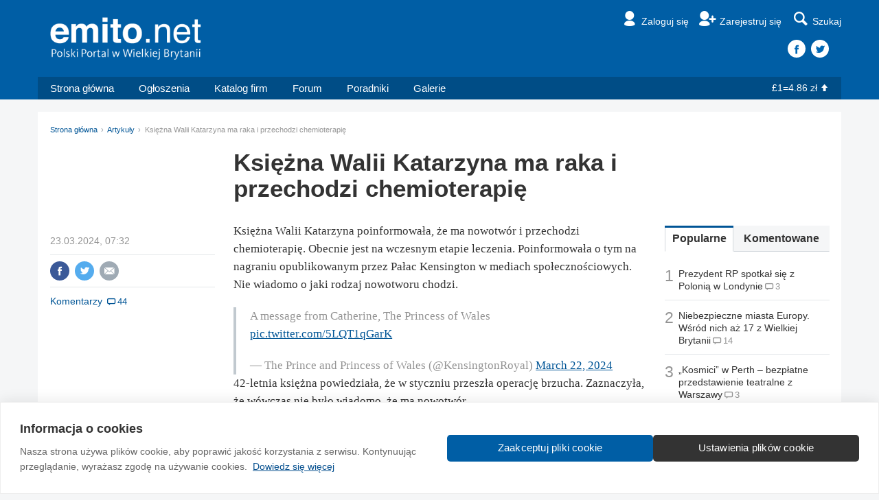

--- FILE ---
content_type: text/html
request_url: https://www.emito.net/artykuly/ksiezna_walii_katarzyna_ma_raka_i_przechodzi_chemioterapie_2454140.html
body_size: 15123
content:
<!DOCTYPE html>
<html>
  <head>
    <meta property="og:title" content="Księżna Walii Katarzyna ma raka i przechodzi chemioterapię" /><meta property="og:type" content="article" /><meta property="og:locale" content="pl_PL" /><meta property="fb:app_id" content="1552633041680806" /><meta property="og:url" content="https://www.emito.net/artykuly/ksiezna_walii_katarzyna_ma_raka_i_przechodzi_chemioterapie_2454140.html" /><meta property="og:image" content="https://www.emito.net/files/a/ai/ksiezna-katarzyna_s.png?d00" /><meta property="og:description" content="Księżna Walii Katarzyna poinformowała, że ma nowotwór i przechodzi chemioterapię. Obecnie jest na wczesnym etapie leczenia. Poinformowała o tym na nagraniu opublikowanym przez Pałac Kensington w mediach społecznościowych. Nie wiadomo o jaki rodzaj nowotworu chodzi." /><meta property="og:site_name" content="Emito.net" />    <meta name="twitter:card" content="summary_large_image"><meta name="twitter:site" content="@emitonet"><meta name="twitter:title" content="Księżna Walii Katarzyna ma raka i przechodzi chemioterapię"><meta name="twitter:description" content="Księżna Walii Katarzyna poinformowała, że ma nowotwór i przechodzi chemioterapię. Obecnie jest na wczesnym etapie leczenia. Poinformowała o tym na nagraniu opublikowanym przez Pałac Kensington w mediach społecznościowych. Nie wiadomo o jaki rodzaj nowotworu chodzi."><meta name="twitter:image" content="https://www.emito.net/files/a/ai/ksiezna-katarzyna_s.png?d00">    <meta name="description" content="Księżna Walii Katarzyna poinformowała, że ma nowotwór i przechodzi chemioterapię. Obecnie jest na wczesnym etapie leczenia. Poinformowała o tym na nagraniu opublikowanym przez Pałac Kensington w mediach społecznościowych. Nie wiadomo o jaki rodzaj nowotworu chodzi." /><meta name="robots" content="index,follow" />    <title>Księżna Walii Katarzyna ma raka i przechodzi chemioterapię - Emito.net</title>
    <!-- Google Tag Manager -->
<script>(function(w,d,s,l,i){w[l]=w[l]||[];w[l].push({'gtm.start':
new Date().getTime(),event:'gtm.js'});var f=d.getElementsByTagName(s)[0],
j=d.createElement(s),dl=l!='dataLayer'?'&l='+l:'';j.async=true;j.src=
'https://www.googletagmanager.com/gtm.js?id='+i+dl;f.parentNode.insertBefore(j,f);
})(window,document,'script','dataLayer','GTM-TLCTDFSK');</script>
<!-- End Google Tag Manager -->
<meta charset="utf-8">
<meta http-equiv="X-UA-Compatible" content="IE=edge">
<meta name="viewport" content="width=device-width, initial-scale=1.0">
<link href="/resources/css/style-v34.css" rel="stylesheet" type="text/css" />
<script type="text/javascript">window.q=[];window.$=function(f){q.push(f)}</script>
<link rel="icon" href="/favicon.ico?v=2" />
<link rel="apple-touch-icon" sizes="57x57" href="/apple-touch-icon-57x57.png">
<link rel="apple-touch-icon" sizes="60x60" href="/apple-touch-icon-60x60.png">
<link rel="apple-touch-icon" sizes="72x72" href="/apple-touch-icon-72x72.png">
<link rel="apple-touch-icon" sizes="76x76" href="/apple-touch-icon-76x76.png">
<link rel="apple-touch-icon" sizes="114x114" href="/apple-touch-icon-114x114.png">
<link rel="apple-touch-icon" sizes="120x120" href="/apple-touch-icon-120x120.png">
<link rel="apple-touch-icon" sizes="144x144" href="/apple-touch-icon-144x144.png">
<link rel="apple-touch-icon" sizes="152x152" href="/apple-touch-icon-152x152.png">
<link rel="apple-touch-icon" sizes="180x180" href="/apple-touch-icon-180x180.png">
<link rel="icon" type="image/png" href="/favicon-32x32.png" sizes="32x32">
<link rel="icon" type="image/png" href="/android-chrome-192x192.png" sizes="192x192">
<link rel="icon" type="image/png" href="/favicon-96x96.png" sizes="96x96">
<link rel="icon" type="image/png" href="/favicon-16x16.png" sizes="16x16">
<link rel="manifest" href="/manifest.json">
<link rel="mask-icon" href="/safari-pinned-tab.svg" color="#5bbad5">
<meta name="msapplication-TileColor" content="#da532c">
<meta name="msapplication-TileImage" content="/mstile-144x144.png">
<meta name="theme-color" content="#ffffff">  </head>
  <body>
    <!-- Google Tag Manager (noscript) -->
<noscript><iframe src="https://www.googletagmanager.com/ns.html?id=GTM-TLCTDFSK"
  height="0" width="0" style="display:none;visibility:hidden"></iframe></noscript>
<!-- End Google Tag Manager (noscript) -->    <div id="fb-root"></div>
<script>(function(d, s, id) {
  var js, fjs = d.getElementsByTagName(s)[0];
  if (d.getElementById(id)) return;
  js = d.createElement(s); js.id = id;
  js.src = "//connect.facebook.net/en_GB/sdk.js#xfbml=1&version=v2.3&appId=1552633041680806";
  fjs.parentNode.insertBefore(js, fjs);
}(document, 'script', 'facebook-jssdk'));
</script>    
    <div class="header">
      
      <div class="masthead">
        <div class="container">
          <a href="/" class="logo"><img src="/resources/images/template/logo-white@x4-tagline.png" /></a>
          <ul class="nav-helpers">
            <li><a href="/emito/signin?destination=artykuly%2Fksiezna_walii_katarzyna_ma_raka_i_przechodzi_chemioterapie_2454140.html" class="nav-item">
                            <i class="icon-user"></i><span class="label">Zaloguj się</span>
                          </a></li><li><a href="/emito/register" class="nav-item">
                            <i class="icon-user-add"></i><span class="label">Zarejestruj się</span>
                          </a></li>
  <li class="dropdown sitesearch-wrapper">
    <button class="js-sitesearch" id="sitesearch" type="button" data-toggle="dropdown" aria-haspopup="true" aria-expanded="false">
      <i class="icon-search"></i><span class="label">Szukaj</span>
    </button>
    <div class="dropdown-menu dropdown-menu-search" aria-labelledby="sitesearch">
      <div class="loading">
        <div class="spinner">
          <div class="bounce1"></div>
          <div class="bounce2"></div>
          <div class="bounce3"></div>
        </div>
      </div>
      <gcse:search></gcse:search>
    </div>
  </li>
  
          </ul>
          
    <div class="header-social">
      <a href="https://www.facebook.com/Emito.net" class="facebook"></a><a href="https://www.twitter.com/Emitonet" class="twitter"></a>
    </div>
  
        </div>
      </div>
      <div class="container menu-container">
        <ul class="menu">
          <li class="home-xs"><a href="/"><i class="icon-home"></i></a></li><li class="home-sm"><a href="/">Strona główna</a></li><li><a href="/ogloszenia">Ogłoszenia</a></li><li><a href="/katalog_firm">Katalog firm</a></li><li><a href="/spolecznosc">Forum</a></li><li><a href="/poradniki">Poradniki</a></li><li><a href="/galeria">Galerie</a></li>
        </ul>
        <div class="dropdown hamburger-dropdown-wrapper">
          <div class="hamburger" data-toggle="dropdown" aria-expanded="false">
            <span class="icon-bar"></span>
            <span class="icon-bar"></span>
            <span class="icon-bar"></span>
          </div>
          <ul class="dropdown-menu dropdown-menu-hamburger"></ul>
        </div>
        <div class="currency text-white"><a href="/waluty">&pound;1=4.86 zł<i class="icon-up"></i></a></div>
      </div>
    </div>
    <div class="second-menu">
      <div class="container">
        <a href="/" class="second-logo"><img src="/resources/images/template/logo-white@x4.png" /></a>
        <ul class="nav-helpers-second">
          <li class="dropdown">
      <button id="user-profile-secondary" type="button" data-toggle="dropdown" aria-haspopup="true" aria-expanded="false">
        <i class="icon-user"></i><span class="label">Zaloguj się</span></span>
      </button>
    
      <ul class="dropdown-menu dropdown-menu-profile" aria-labelledby="user-profile-secondary">
        <li><a href="/emito/signin?destination=destination=destination=artykuly%2Fksiezna_walii_katarzyna_ma_raka_i_przechodzi_chemioterapie_2454140.html">Zaloguj się</a></li>
        <li><a href="/emito/register/">Zarejestruj się</a></li>
      </ul>
    </li>
          
          <li class="dropdown">
            <div class="hamburger" data-toggle="dropdown" aria-haspopup="true" aria-expanded="false">
              <span class="icon-bar"></span>
              <span class="icon-bar"></span>
              <span class="icon-bar"></span>
            </div>
            <ul class="dropdown-menu dropdown-menu-pinned-nav">
            <li><a href="/">Strona główna</a></li><li><a href="/ogloszenia">Ogłoszenia</a></li><li><a href="/spolecznosc">Forum</a></li><li><a href="/katalog_firm">Katalog firm</a></li><li><a href="/poradniki">Poradniki</a></li><li><a href="/galeria">Galerie</a></li><li><a href="/waluty">&pound;1=4.86 zł<i class="icon-up"></i></a></li>
            </ul>
          </li>
        </ul>
      </div>
    </div>
  <a href="#" class="slide-up">Do góry<i class="icon-up-dir"></i></a>        <div class="m2s m2n"></div>    <div class="container content-wrapper-top">

      <div class="article">

        
    <ol class="breadcrumb">
      <li><a href="/">Strona główna</a></li>
      <li><a href="/artykuly/">Artykuły</a></li>
      <li class="active">Księżna Walii Katarzyna ma raka i przechodzi chemioterapię</li>
    </ol>

  
        <h1>Księżna Walii Katarzyna ma raka i przechodzi chemioterapię</h1>

        <div class="article-meta-container">
          <div class="article-date-author">23.03.2024, 07:32</div>          <div class="article-social-wrapper">
            <ul class="social">
              
    <li class="social-item"><a href="https://www.facebook.com/sharer/sharer.php?u=https://www.emito.net/artykuly/ksiezna_walii_katarzyna_ma_raka_i_przechodzi_chemioterapie_2454140.html" class="social-action facebook"><i class="icon-facebook"></i></a></li>
    <li class="social-item"><a href="https://twitter.com/intent/tweet?text=Księżna Walii Katarzyna ma raka i przechodzi chemioterapię https://www.emito.net/artykuly/ksiezna_walii_katarzyna_ma_raka_i_przechodzi_chemioterapie_2454140.html" class="social-action twitter"><i class="icon-twitter"></i></a></li>
    <li class="social-item"><a href="/cdn-cgi/l/email-protection#[base64]" class="social-action email"><i class="icon-email"></i></a></li>
    <!--<li class="social-item"><span class="share-count"><i class="icon-share"></i>35</span></li>-->
              </ul>
            
      <div class="article-comment-count-wrapper">
        <a href="#ostatni-komentarz">Komentarzy</a> <span class="media-comment-count link-colour"><a href="#ostatni-komentarz"><i class="icon-comment"></i>44</a></span>
      </div>
              </div>
        </div>

        <div class="article-content">
                    <p>Księżna Walii Katarzyna poinformowała, że ma nowotwór i przechodzi chemioterapię. Obecnie jest na wczesnym etapie leczenia. Poinformowała o tym na nagraniu opublikowanym przez Pałac Kensington w mediach społecznościowych. Nie wiadomo o jaki rodzaj nowotworu chodzi.</p>

<blockquote class="twitter-tweet"><p lang="en" dir="ltr">A message from Catherine, The Princess of Wales <a href="https://t.co/5LQT1qGarK">pic.twitter.com/5LQT1qGarK</a></p>&mdash; The Prince and Princess of Wales (@KensingtonRoyal) <a href="https://twitter.com/KensingtonRoyal/status/1771235267837321694?ref_src=twsrc%5Etfw">March 22, 2024</a></blockquote>

<script data-cfasync="false" src="/cdn-cgi/scripts/5c5dd728/cloudflare-static/email-decode.min.js"></script><script async src="https://platform.twitter.com/widgets.js" charset="utf-8"></script>

<p>42-letnia księżna powiedziała, że w styczniu przeszła operację brzucha. Zaznaczyła, że wówczas nie było wiadomo, że ma nowotwór.</p>

<blockquote>
  <p>Badania przeprowadzone po operacji wykazały obecność raka. Dlatego mój zespół medyczny doradził mi, abym przeszła chemioterapię zapobiegawczą, a obecnie jestem na wczesnym etapie tego leczenia</p>
</blockquote>

<p>&#8211; mówi na nagraniu księżna.</p>

<p>Kate stwierdziła, że diagnoza była dla niej „ogromnym szokiem”. 
Żona następcy tronu podkreśliła, że  „czuje się dobrze i z każdym dniem staje się silniejsza, skupiając się na rzeczach, które pomagają jej  wyzdrowieć”. W swoim przesłaniu księżna podziękowała księciu Williamowi za wsparcie.</p>

<blockquote>
  <p>Mamy nadzieję, że zrozumiecie, że jako rodzina potrzebujemy teraz trochę czasu, przestrzeni i prywatności, zanim dokończę leczenie. Moja praca zawsze dawała mi głębokie poczucie radości i nie mogę się doczekać powrotu, ale na razie muszę skupić się na pełnym powrocie do zdrowia</p>
</blockquote>

<p>&#8211; powiedziała Kate.</p>

<blockquote>
  <p>Proszę, aby wszyscy, którzy zmagają się z tą chorobą, niezależnie od jej formy, nie tracili wiary ani nadziei. Nie jesteście sami</p>
</blockquote>

<p>&#8211; dodała.</p>

<p>Zaledwie w lutym poinformowano, że raka wykryto u króla  Karola III. W tym przypadku także nie sprecyzowano o jaki rodzaj nowotworu chodzi.</p>
          
    <div class="article-most-popular">
      <div class="panel">
        <ul class="panel-tabs js-top-article-switch">
          <li class="active">
            <a href="#" data-source="/artykuly/api/trending">Popularne</a>
          </li>
          <li>
            <a href="#" data-source="/artykuly/api/last-commented">Komentowane</a>
          </li>
        </ul>
        <ul class="media-list">
      <li class="media headline-list-item">
        <a class="popularity-grade js-media-popular" href="/artykuly/prezydent_rp_spotkal_sie_z_polonia_w_londynie_2473120.html">1</a>
        <h4 class="media-title">
          <a class="media-title-link js-media-popular" href="/artykuly/prezydent_rp_spotkal_sie_z_polonia_w_londynie_2473120.html">Prezydent RP spotkał się z Polonią w Londynie</a><span class="media-comment-count text-colour-lightest"><a href="/artykuly/prezydent_rp_spotkal_sie_z_polonia_w_londynie_2473120.html#ostatni-komentarz"><i class="icon-comment"></i>3</a></span>
        </h4>
      </li>
    
      <li class="media headline-list-item">
        <a class="popularity-grade js-media-popular" href="/artykuly/niebezpieczne_miasta_europy_wsrod_nich_az_17_z_wielkiej_brytanii_2473013.html">2</a>
        <h4 class="media-title">
          <a class="media-title-link js-media-popular" href="/artykuly/niebezpieczne_miasta_europy_wsrod_nich_az_17_z_wielkiej_brytanii_2473013.html">Niebezpieczne miasta Europy. Wśród nich aż 17 z Wielkiej Brytanii</a><span class="media-comment-count text-colour-lightest"><a href="/artykuly/niebezpieczne_miasta_europy_wsrod_nich_az_17_z_wielkiej_brytanii_2473013.html#ostatni-komentarz"><i class="icon-comment"></i>14</a></span>
        </h4>
      </li>
    
      <li class="media headline-list-item">
        <a class="popularity-grade js-media-popular" href="/artykuly/kosmici_w_perth_bezplatne_przedstawienie_teatralne_z_warszawy_2471594.html">3</a>
        <h4 class="media-title">
          <a class="media-title-link js-media-popular" href="/artykuly/kosmici_w_perth_bezplatne_przedstawienie_teatralne_z_warszawy_2471594.html">„Kosmici” w Perth – bezpłatne przedstawienie teatralne z Warszawy</a><span class="media-comment-count text-colour-lightest"><a href="/artykuly/kosmici_w_perth_bezplatne_przedstawienie_teatralne_z_warszawy_2471594.html#ostatni-komentarz"><i class="icon-comment"></i>3</a></span>
        </h4>
      </li>
    
      <li class="media headline-list-item">
        <a class="popularity-grade js-media-popular" href="/artykuly/snieg_wrocil_w_szkockie_gory_udany_poczatek_sezonu_narciarskiego_2473051.html">4</a>
        <h4 class="media-title">
          <a class="media-title-link js-media-popular" href="/artykuly/snieg_wrocil_w_szkockie_gory_udany_poczatek_sezonu_narciarskiego_2473051.html">Śnieg wrócił w szkockie góry. Udany początek sezonu narciarskiego</a>
        </h4>
      </li>
    
      <li class="media headline-list-item">
        <a class="popularity-grade js-media-popular" href="/artykuly/zmiany_w_urlopach_rodzicielskich_w_uk_od_2026_roku_2472983.html">5</a>
        <h4 class="media-title">
          <a class="media-title-link js-media-popular" href="/artykuly/zmiany_w_urlopach_rodzicielskich_w_uk_od_2026_roku_2472983.html">Zmiany w urlopach rodzicielskich w UK od 2026 roku</a><span class="media-like-count"><i class="icon-thumbs-up"></i>1</span>
        </h4>
      </li>
    </ul>
      </div>
    </div>
    <script>
    $(function() {
      $(".js-top-article-switch").ajaxTabs();
    });
    </script>
          </div>


        <div class="article-bottom-meta">
          <div class="article-tags">
                      </div>
          <div class="clearfix">
            <ul class="social article-share-bottom">
              
    <li class="social-item"><a href="https://www.facebook.com/sharer/sharer.php?u=https://www.emito.net/artykuly/ksiezna_walii_katarzyna_ma_raka_i_przechodzi_chemioterapie_2454140.html" class="social-action facebook"><i class="icon-facebook"></i></a></li>
    <li class="social-item"><a href="https://twitter.com/intent/tweet?text=Księżna Walii Katarzyna ma raka i przechodzi chemioterapię https://www.emito.net/artykuly/ksiezna_walii_katarzyna_ma_raka_i_przechodzi_chemioterapie_2454140.html" class="social-action twitter"><i class="icon-twitter"></i></a></li>
    <li class="social-item"><a href="/cdn-cgi/l/email-protection#[base64]" class="social-action email"><i class="icon-email"></i></a></li>
    <!--<li class="social-item"><span class="share-count"><i class="icon-share"></i>35</span></li>-->
              </ul>

            <div class="article-like-follow">
              <span class="content-item-action js-report-abuse" data-type="content" data-id="2454140"><a href="#"><i class="icon-lightbulb"></i>Zgłoś błąd</a></span>              
    <span class="content-item-action" data-type="node" data-id="2454140">
      <a href="/lubie/node/2454140?destination=artykuly%2Fksiezna_walii_katarzyna_ma_raka_i_przechodzi_chemioterapie_2454140.html" class="js-lf-trigger"><i class="icon-thumbs-up"></i>Lubię to</a>&nbsp;<a href="#" class="js-lf-counter" data-toggle="modal" data-target="#likes-follows-modal" data-title="Użytkownicy którzy to lubią" data-url="/lubie/lista/node/2454140/ajax"></a>
    </span>
  
      <span class="content-item-action" data-id="2454140">
        <a href="/sledz/node/2454140?destination=artykuly%2Fksiezna_walii_katarzyna_ma_raka_i_przechodzi_chemioterapie_2454140.html" class="js-lf-trigger"><i class="icon-bookmark"></i>Śledź</a>&nbsp;<a href="#" class="js-lf-counter counter-has-likefollows" data-toggle="modal" data-target="#likes-follows-modal" data-title="Użytkownicy którzy to śledzą" data-url="/sledz/lista/2454140/ajax">7</a>
      </span>
                              </div>
          </div>

          
    <div class="panel m3n js-expand-list-panel" data-expand-limit="6">
      <h3 style="padding-right: 0px;">
        <a href="/katalog_firm/">Katalog firm i organizacji</a>
        <a class="btn btn-primary btn-sm btn-round" href="/katalog_firm/dodaj" style="float: right;">Dodaj wpis</a>
      </h3>
      <div class="cards-view js-expand-list-items">
    <div class="card-item" data-id="694798">
      <a class="card-item-link" href="/katalog_firm/sos_polonia_694798">
        
      <div class="card-item-picture">
        <img src="/files/images/classifieds/sos2_crop_7048.png" alt="SOS Polonia">
      </div>
    
        <h4 class="card-item-title">SOS Polonia</h4>
        <div class="card-item-meta" style="line-height:1.6">Organizacje i stowarzyszenia, Southampton</div>
        <div class="card-item-description" style="font-weight:400;color:#333;">Miejsce dla imigrantów poszukujących porad i wsparcia.</div>
      </a>
    </div>
  
    <div class="card-item" data-id="2455569">
      <a class="card-item-link" href="/katalog_firm/ecp_edukacyjne_centrum_polonijne_scio_dalkeith_2455569">
        
      <div class="card-item-picture">
        <img src="/files/images/classifieds/ecp2_0_crop_1031.png" alt="ECP - Edukacyjne Centrum Polonijne SCIO - Dalkeith">
      </div>
    
        <h4 class="card-item-title">ECP - Edukacyjne Centrum Polonijne SCIO - Dalkeith</h4>
        <div class="card-item-meta" style="line-height:1.6">Szkoły sobotnie, Dalkeith</div>
        <div class="card-item-description" style="font-weight:400;color:#333;">Kultywowanie i podtrzymywanie pamięci oraz tradycji polskich.</div>
      </a>
    </div>
  
    <div class="card-item" data-id="694784">
      <a class="card-item-link" href="/katalog_firm/polskie_centrum_zdrowia_seksualnego_694784">
        
      <div class="card-item-picture">
        <img src="/files/images/classifieds/intymnet2_crop_1956.png" alt="Polskie Centrum Zdrowia Seksualnego">
      </div>
    
        <h4 class="card-item-title">Polskie Centrum Zdrowia Seksualnego</h4>
        <div class="card-item-meta" style="line-height:1.6">Organizacje i stowarzyszenia, Londyn</div>
        <div class="card-item-description" style="font-weight:400;color:#333;">Tworzone przez specjalistki w zakresie zdrowia seksualnego.</div>
      </a>
    </div>
  
    <div class="card-item" data-id="2456802">
      <a class="card-item-link" href="/katalog_firm/polish_bites_2456802">
        
      <div class="card-item-picture">
        <img src="/files/images/classifieds/bites2_crop_4601.png" alt="Polish Bites">
      </div>
    
        <h4 class="card-item-title">Polish Bites</h4>
        <div class="card-item-meta" style="line-height:1.6">Restauracje, kawiarnie, Edynburg</div>
        <div class="card-item-description" style="font-weight:400;color:#333;">Enjoy our Polish food in Edinburgh.</div>
      </a>
    </div>
  
    <div class="card-item" data-id="2455220">
      <a class="card-item-link" href="/katalog_firm/polska_macierz_szkolna_2455220">
        
      <div class="card-item-picture">
        <img src="/files/images/classifieds/pms_0_crop_6403.jpg" alt="Polska Macierz Szkolna">
      </div>
    
        <h4 class="card-item-title">Polska Macierz Szkolna</h4>
        <div class="card-item-meta" style="line-height:1.6">Organizacje i stowarzyszenia, Londyn</div>
        <div class="card-item-description" style="font-weight:400;color:#333;">Od ponad 70 lat wspieramy polską edukację w Wielkiej Brytanii.</div>
      </a>
    </div>
  
    <div class="card-item" data-id="2455205">
      <a class="card-item-link" href="/katalog_firm/polish_medical_association_zwiazek_lekarzy_polskich_w_wielkiej_brytanii_2455205">
        
      <div class="card-item-picture">
        <img src="/files/images/classifieds/ZLP_0_crop_3295.png" alt="Polish Medical Association - Zwiazek Lekarzy Polskich w Wielkiej Brytanii">
      </div>
    
        <h4 class="card-item-title">Polish Medical Association - Zwiazek Lekarzy Polskich w Wielkiej Brytanii</h4>
        <div class="card-item-meta" style="line-height:1.6">Organizacje i stowarzyszenia, Londyn</div>
        <div class="card-item-description" style="font-weight:400;color:#333;">Serdeczne zachęcamy polskich lekarzy, stomatologów i farmaceutów.</div>
      </a>
    </div>
  
    <div class="card-item" style="display:none;" data-id="2471439">
      <a class="card-item-link" href="/katalog_firm/dunne_defence_lawyers_2471439">
        
        <h4 class="card-item-title">Dunne Defence Lawyers</h4>
        <div class="card-item-meta" style="line-height:1.6">Prawnicy, porady prawne, Cała&nbsp;Szkocja</div>
        <div class="card-item-description" style="font-weight:400;color:#333;">Kancelaria prawa karnego. Obrona osób oskarżonych przed Sądem</div>
      </a>
    </div>
  
    <div class="card-item" style="display:none;" data-id="1337126">
      <a class="card-item-link" href="/katalog_firm/przesylarka_pl_1337126">
        
      <div class="card-item-picture">
        <img src="/files/images/classifieds/znakPrzesylarka_crop_9842.png" alt="Przesyłarka.pl">
      </div>
    
        <h4 class="card-item-title">Przesyłarka.pl</h4>
        <div class="card-item-meta" style="line-height:1.6">Przeprowadzki, Cała&nbsp;Wielka&nbsp;Brytania</div>
        <div class="card-item-description" style="font-weight:400;color:#333;">Porównywarka usług kurierskich. Tanie paczki UK⇆Polska u liderów.</div>
      </a>
    </div>
  
    <div class="card-item" style="display:none;" data-id="2458147">
      <a class="card-item-link" href="/katalog_firm/pblink_co_uk_polish_business_link_2458147">
        
      <div class="card-item-picture">
        <img src="/files/images/classifieds/pblink2_crop_8859.png" alt="PBlink.co.uk - Polish Business Link">
      </div>
    
        <h4 class="card-item-title">PBlink.co.uk - Polish Business Link</h4>
        <div class="card-item-meta" style="line-height:1.6">Marketing i PR, Cała&nbsp;Wielka&nbsp;Brytania</div>
        <div class="card-item-description" style="font-weight:400;color:#333;">Networking biznesowy w Wielkiej Brytanii.</div>
      </a>
    </div>
  
    <div class="card-item" style="display:none;" data-id="694801">
      <a class="card-item-link" href="/katalog_firm/the_sikorski_polish_club_694801">
        
      <div class="card-item-picture">
        <img src="/files/images/classifieds/ss_2_crop_2168.jpg" alt="The Sikorski Polish Club">
      </div>
    
        <h4 class="card-item-title">The Sikorski Polish Club</h4>
        <div class="card-item-meta" style="line-height:1.6">Organizacje i stowarzyszenia, Glasgow</div>
        <div class="card-item-description" style="font-weight:400;color:#333;">Miejsce spotkań Polaków w Glasgow.</div>
      </a>
    </div>
  
    <div class="card-item" style="display:none;" data-id="2470385">
      <a class="card-item-link" href="/katalog_firm/flamefox_ltd_2470385">
        
        <h4 class="card-item-title">Flamefox Ltd</h4>
        <div class="card-item-meta" style="line-height:1.6">Hydraulicy, gazownicy, Glasgow</div>
        <div class="card-item-description" style="font-weight:400;color:#333;">FLAMEFOX Gas engineer - Glasgow</div>
      </a>
    </div>
  
    <div class="card-item" style="display:none;" data-id="2456233">
      <a class="card-item-link" href="/katalog_firm/koniczynka_peebles_2456233">
        
      <div class="card-item-picture">
        <img src="/files/images/classifieds/peebles_0_crop_2352.jpg" alt="Koniczynka Peebles">
      </div>
    
        <h4 class="card-item-title">Koniczynka Peebles</h4>
        <div class="card-item-meta" style="line-height:1.6">Szkoły sobotnie, Peebles</div>
        <div class="card-item-description" style="font-weight:400;color:#333;">Nauka języka polskiego jako dziedziczonego.</div>
      </a>
    </div>
  
    <div class="card-item" style="display:none;" data-id="2456773">
      <a class="card-item-link" href="/katalog_firm/bar_mleczny_edinburgh_2456773">
        
      <div class="card-item-picture">
        <img src="/files/images/classifieds/bm2_0_crop_6057.png" alt="Bar Mleczny Edinburgh">
      </div>
    
        <h4 class="card-item-title">Bar Mleczny Edinburgh</h4>
        <div class="card-item-meta" style="line-height:1.6">Restauracje, kawiarnie, Edynburg</div>
        <div class="card-item-description" style="font-weight:400;color:#333;">Przepyszne, świeże tradycyjne polskie potrawy.</div>
      </a>
    </div>
  
    <div class="card-item" style="display:none;" data-id="2456240">
      <a class="card-item-link" href="/katalog_firm/polska_szkola_w_glasgow_im_gen_stanislawa_sosabowskiego_2456240">
        
      <div class="card-item-picture">
        <img src="/files/images/classifieds/glasgow_2_crop_1364.jpg" alt="Polska Szkoła w Glasgow im. gen. Stanisława Sosabowskiego">
      </div>
    
        <h4 class="card-item-title">Polska Szkoła w Glasgow im. gen. Stanisława Sosabowskiego</h4>
        <div class="card-item-meta" style="line-height:1.6">Szkoły sobotnie, Glasgow</div>
        <div class="card-item-description" style="font-weight:400;color:#333;">Poczucie posiadania własnej kultury i własnego języka.</div>
      </a>
    </div>
  
    <div class="card-item" style="display:none;" data-id="1283578">
      <a class="card-item-link" href="/katalog_firm/przesylarka_pl_1283578">
        
      <div class="card-item-picture">
        <img src="/files/images/classifieds/znakPrzesylarka_crop_4873.png" alt="Przesyłarka.pl">
      </div>
    
        <h4 class="card-item-title">Przesyłarka.pl</h4>
        <div class="card-item-meta" style="line-height:1.6">Przewozy paczek, Cała&nbsp;Wielka&nbsp;Brytania</div>
        <div class="card-item-description" style="font-weight:400;color:#333;">Porównywarka usług kurierskich. Tanie paczki UK⇆Polska u liderów.</div>
      </a>
    </div>
  
    <div class="card-item" style="display:none;" data-id="2455555">
      <a class="card-item-link" href="/katalog_firm/polska_szkola_sobotnia_pod_patronatem_spk_w_edynburgu_filia_gilmerton_2455555">
        
      <div class="card-item-picture">
        <img src="/files/images/classifieds/pss_0_crop_2257.png" alt="Polska Szkoła Sobotnia pod patronatem SPK w Edynburgu - Filia Gilmerton">
      </div>
    
        <h4 class="card-item-title">Polska Szkoła Sobotnia pod patronatem SPK w Edynburgu - Filia Gilmerton</h4>
        <div class="card-item-meta" style="line-height:1.6">Szkoły sobotnie, Edynburg</div>
        <div class="card-item-description" style="font-weight:400;color:#333;">Zapraszamy dzieci i młodzież do nauki w szkole z tradycją.</div>
      </a>
    </div>
  
    <div class="card-item" style="display:none;" data-id="2457573">
      <a class="card-item-link" href="/katalog_firm/fun_little_education_2457573">
        
      <div class="card-item-picture">
        <img src="/files/images/classifieds/fun_0_crop_5122.jpg" alt="Fun Little Education">
      </div>
    
        <h4 class="card-item-title">Fun Little Education</h4>
        <div class="card-item-meta" style="line-height:1.6">Szkoły sobotnie, Livingston</div>
        <div class="card-item-description" style="font-weight:400;color:#333;">Polska Szkoła im. Marii Montessori w Livingston.</div>
      </a>
    </div>
  
    <div class="card-item" style="display:none;" data-id="2455211">
      <a class="card-item-link" href="/katalog_firm/fundacja_stowarzyszenia_polskich_kombatantow_w_wielkiej_brytanii_2455211">
        
      <div class="card-item-picture">
        <img src="/files/images/classifieds/spk3.png" alt="Fundacja Stowarzyszenia Polskich Kombatantów w Wielkiej Brytanii">
      </div>
    
        <h4 class="card-item-title">Fundacja Stowarzyszenia Polskich Kombatantów w Wielkiej Brytanii</h4>
        <div class="card-item-meta" style="line-height:1.6">Organizacje i stowarzyszenia, Londyn</div>
        <div class="card-item-description" style="font-weight:400;color:#333;">Polish Ex-Combatants' Association in Great Britain Trust Fund.</div>
      </a>
    </div>
  
    <div class="card-item" style="display:none;" data-id="694488">
      <a class="card-item-link" href="/katalog_firm/v_good_co_criminal_defence_lawyers_694488">
        
      <div class="card-item-picture">
        <img src="/files/images/classifieds/karna3_crop_6158.png" alt="V Good & Co - Criminal Defence Lawyers">
      </div>
    
        <h4 class="card-item-title">V Good & Co - Criminal Defence Lawyers</h4>
        <div class="card-item-meta" style="line-height:1.6">Prawnicy, porady prawne, Cała&nbsp;Szkocja</div>
        <div class="card-item-description" style="font-weight:400;color:#333;">Pomoc prawna w sprawach karnych.</div>
      </a>
    </div>
  
    <div class="card-item" style="display:none;" data-id="2456784">
      <a class="card-item-link" href="/katalog_firm/happy_meal_2456784">
        
      <div class="card-item-picture">
        <img src="/files/images/classifieds/happy_0_crop_1235.jpg" alt="Happy Meal">
      </div>
    
        <h4 class="card-item-title">Happy Meal</h4>
        <div class="card-item-meta" style="line-height:1.6">Restauracje, kawiarnie, Glasgow</div>
        <div class="card-item-description" style="font-weight:400;color:#333;">Tradycyjne polskie jedzenie w Glasgow.</div>
      </a>
    </div>
  
    <div class="card-item" style="display:none;" data-id="2469963">
      <a class="card-item-link" href="/katalog_firm/joanna_bienkowska_2469963">
        
      <div class="card-item-picture">
        <img src="/files/images/classifieds/IMG_9199.JPG_crop_5311.jpg" alt="Joanna Bienkowska">
      </div>
    
        <h4 class="card-item-title">Joanna Bienkowska</h4>
        <div class="card-item-meta" style="line-height:1.6">Psycholodzy i psychoterapeuci, Cała&nbsp;Wielka&nbsp;Brytania</div>
        <div class="card-item-description" style="font-weight:400;color:#333;">Psychoterapia CBT dla dzieci, młodzieży oraz dorosłych.</div>
      </a>
    </div>
  
    <div class="card-item" style="display:none;" data-id="2455216">
      <a class="card-item-link" href="/katalog_firm/polish_airmen_s_association_uk_zwiazek_lotnikow_polskich_wb_2455216">
        
      <div class="card-item-picture">
        <img src="/files/images/classifieds/orzel2_0_crop_9182.png" alt="Polish Airmen's Association UK - Związek Lotników Polskich WB">
      </div>
    
        <h4 class="card-item-title">Polish Airmen's Association UK - Związek Lotników Polskich WB</h4>
        <div class="card-item-meta" style="line-height:1.6">Organizacje i stowarzyszenia, Londyn</div>
        <div class="card-item-description" style="font-weight:400;color:#333;">Successor of the PAFA formed in Great Britain in 1945.</div>
      </a>
    </div>
  
    <div class="card-item" style="display:none;" data-id="689704">
      <a class="card-item-link" href="/katalog_firm/digby_brown_solicitors_odszkodowania_w_szkocji_689704">
        
      <div class="card-item-picture">
        <img src="/files/images/classifieds/digby1_crop_9087.png" alt="Digby Brown Solicitors - Odszkodowania w Szkocji">
      </div>
    
        <h4 class="card-item-title">Digby Brown Solicitors - Odszkodowania w Szkocji</h4>
        <div class="card-item-meta" style="line-height:1.6">Odszkodowania powypadkowe i inne, Cała&nbsp;Szkocja</div>
        <div class="card-item-description" style="font-weight:400;color:#333;">Miałeś wypadek? Masz prawo ubiegać się o odszkodowanie!</div>
      </a>
    </div>
  
    <div class="card-item" style="display:none;" data-id="2456369">
      <a class="card-item-link" href="/katalog_firm/the_percy_2456369">
        
      <div class="card-item-picture">
        <img src="/files/images/classifieds/Screenshot 2024-05-10 at 18.37.36_1_crop_8450.png" alt="The Percy">
      </div>
    
        <h4 class="card-item-title">The Percy</h4>
        <div class="card-item-meta" style="line-height:1.6">Restauracje, kawiarnie, Edynburg</div>
        <div class="card-item-description" style="font-weight:400;color:#333;">Cosy restaurant offering hearty, home-style Polish dishes.</div>
      </a>
    </div>
  </div>
      <div class="panel-footer text-center">
        <a href="/katalog_firm/" class="btn btn-light btn-round js-expand-list-trigger" data-link-label="Przejdź do Katalogu firm"><i class="icon-plus grey-button"></i> Pokaż więcej firm</a>
      </div>
    </div>
  
        </div>

      </div>

      
      <a name="comments"></a>
      <div class="article-comments">
        <div class="panel">
          <h3 class="pronounced">Komentarze <small>44</small></h3>
        </div>
        
      <div class="comment">
        <a id="comment-4166085"></a>

        <div class="comment-avatar">
          
      <a href="/user/52893">
        <img src="/resources/images/user-profile-pic.png" alt="Antek_z_Zadupia">
      </a>
    
          <div class="comment-author-meta">
            
            
            <div class="comment-author-counters">
              
        <span>
          <i class="icon-comment"></i>7 769
        </span>
      
              
            </div>
          </div>
        </div>

        <div class="comment-meta">
          <div class="comment-author">
            <a href="/user/52893">Antek_z_Zadupia</a>
            <span class="comment-author-counters">
              
        <span>
          <i class="icon-comment"></i>7 769
        </span>
      
              
            </span>
          </div>
          <div class="comment-timestamp">
            <a href="#comment-4166085">#1</a>23.03.2024, 13:47
          </div>
        </div>

        <div class="comment-body-wrapper">
          <div class="comment-body"><p>Co to za dziwna mania, ona nigdy nie miała na imię Katarzyna!</p><p>Może jeszcze zmieńcie jej nazwisko, nazwijcie ją Katarzyna Średnidźwięk i będzie swojsko i po polsku.</p></div>
          <div class="content-item-actions">
            
    <span class="content-item-action" data-type="comment" data-id="4166085">
      <a href="/lubie/comment/4166085?destination=artykuly%2Fksiezna_walii_katarzyna_ma_raka_i_przechodzi_chemioterapie_2454140.html" class="js-lf-trigger"><i class="icon-thumbs-up"></i>Lubię to</a>&nbsp;<a href="#" class="js-lf-counter counter-has-likefollows" data-toggle="modal" data-target="#likes-follows-modal" data-title="Użytkownicy którzy to lubią" data-url="/lubie/lista/comment/4166085/ajax">4</a>
    </span>
  <a href="#" class="content-item-action js-report-abuse" data-type="comment" data-id="4166085"><i class="icon-attention"></i>Zgłoś</a>
          </div>
        </div>
      </div>
      
      <div class="comment">
        <a id="comment-4166086"></a>

        <div class="comment-avatar">
          
      <a href="/user/94563">
        <img src="/resources/images/user-profile-pic.png" alt="Zbychu_zPlebani">
      </a>
    
          <div class="comment-author-meta">
            
            
            <div class="comment-author-counters">
              
        <span>
          <i class="icon-comment"></i>7 988
        </span>
      
              
            </div>
          </div>
        </div>

        <div class="comment-meta">
          <div class="comment-author">
            <a href="/user/94563">Zbychu_zPlebani</a>
            <span class="comment-author-counters">
              
        <span>
          <i class="icon-comment"></i>7 988
        </span>
      
              
            </span>
          </div>
          <div class="comment-timestamp">
            <a href="#comment-4166086">#2</a>23.03.2024, 15:46
          </div>
        </div>

        <div class="comment-body-wrapper">
          <div class="comment-body"><p>#1</p><p>Powinna być księżna Kasia. Pierwszy raz widzę żeby ktoś to tak przetłumaczył.</p></div>
          <div class="content-item-actions">
            
    <span class="content-item-action" data-type="comment" data-id="4166086">
      <a href="/lubie/comment/4166086?destination=artykuly%2Fksiezna_walii_katarzyna_ma_raka_i_przechodzi_chemioterapie_2454140.html" class="js-lf-trigger"><i class="icon-thumbs-up"></i>Lubię to</a>&nbsp;<a href="#" class="js-lf-counter" data-toggle="modal" data-target="#likes-follows-modal" data-title="Użytkownicy którzy to lubią" data-url="/lubie/lista/comment/4166086/ajax"></a>
    </span>
  <a href="#" class="content-item-action js-report-abuse" data-type="comment" data-id="4166086"><i class="icon-attention"></i>Zgłoś</a>
          </div>
        </div>
      </div>
      
      <div class="comment">
        <a id="comment-4166087"></a>

        <div class="comment-avatar">
          
      <a href="/user/94563">
        <img src="/resources/images/user-profile-pic.png" alt="Zbychu_zPlebani">
      </a>
    
          <div class="comment-author-meta">
            
            
            <div class="comment-author-counters">
              
        <span>
          <i class="icon-comment"></i>7 988
        </span>
      
              
            </div>
          </div>
        </div>

        <div class="comment-meta">
          <div class="comment-author">
            <a href="/user/94563">Zbychu_zPlebani</a>
            <span class="comment-author-counters">
              
        <span>
          <i class="icon-comment"></i>7 988
        </span>
      
              
            </span>
          </div>
          <div class="comment-timestamp">
            <a href="#comment-4166087">#3</a>23.03.2024, 15:48
          </div>
        </div>

        <div class="comment-body-wrapper">
          <div class="comment-body"><p>o kurna teraz widzę że ona przedstawia się Catherine. To dobrze przetłumaczone. Jak kr&oacute;lowa Elżbieta, kr&oacute;l Karol czy tam Jerzy Waszyngton.</p></div>
          <div class="content-item-actions">
            
    <span class="content-item-action" data-type="comment" data-id="4166087">
      <a href="/lubie/comment/4166087?destination=artykuly%2Fksiezna_walii_katarzyna_ma_raka_i_przechodzi_chemioterapie_2454140.html" class="js-lf-trigger"><i class="icon-thumbs-up"></i>Lubię to</a>&nbsp;<a href="#" class="js-lf-counter counter-has-likefollows" data-toggle="modal" data-target="#likes-follows-modal" data-title="Użytkownicy którzy to lubią" data-url="/lubie/lista/comment/4166087/ajax">1</a>
    </span>
  <a href="#" class="content-item-action js-report-abuse" data-type="comment" data-id="4166087"><i class="icon-attention"></i>Zgłoś</a>
          </div>
        </div>
      </div>
      
      <div class="comment">
        <a id="comment-4166089"></a>

        <div class="comment-avatar">
          
      <a href="/user/52893">
        <img src="/resources/images/user-profile-pic.png" alt="Antek_z_Zadupia">
      </a>
    
          <div class="comment-author-meta">
            
            
            <div class="comment-author-counters">
              
        <span>
          <i class="icon-comment"></i>7 769
        </span>
      
              
            </div>
          </div>
        </div>

        <div class="comment-meta">
          <div class="comment-author">
            <a href="/user/52893">Antek_z_Zadupia</a>
            <span class="comment-author-counters">
              
        <span>
          <i class="icon-comment"></i>7 769
        </span>
      
              
            </span>
          </div>
          <div class="comment-timestamp">
            <a href="#comment-4166089">#4</a>23.03.2024, 16:07
          </div>
        </div>

        <div class="comment-body-wrapper">
          <div class="comment-body"><p>#3 Może masz racje Zbychu.</p></div>
          <div class="content-item-actions">
            
    <span class="content-item-action" data-type="comment" data-id="4166089">
      <a href="/lubie/comment/4166089?destination=artykuly%2Fksiezna_walii_katarzyna_ma_raka_i_przechodzi_chemioterapie_2454140.html" class="js-lf-trigger"><i class="icon-thumbs-up"></i>Lubię to</a>&nbsp;<a href="#" class="js-lf-counter" data-toggle="modal" data-target="#likes-follows-modal" data-title="Użytkownicy którzy to lubią" data-url="/lubie/lista/comment/4166089/ajax"></a>
    </span>
  <a href="#" class="content-item-action js-report-abuse" data-type="comment" data-id="4166089"><i class="icon-attention"></i>Zgłoś</a>
          </div>
        </div>
      </div>
      
      <div class="comment">
        <a id="comment-4166090"></a>

        <div class="comment-avatar">
          
      <a href="/user/52893">
        <img src="/resources/images/user-profile-pic.png" alt="Antek_z_Zadupia">
      </a>
    
          <div class="comment-author-meta">
            
            
            <div class="comment-author-counters">
              
        <span>
          <i class="icon-comment"></i>7 769
        </span>
      
              
            </div>
          </div>
        </div>

        <div class="comment-meta">
          <div class="comment-author">
            <a href="/user/52893">Antek_z_Zadupia</a>
            <span class="comment-author-counters">
              
        <span>
          <i class="icon-comment"></i>7 769
        </span>
      
              
            </span>
          </div>
          <div class="comment-timestamp">
            <a href="#comment-4166090">#5</a>23.03.2024, 16:11
          </div>
        </div>

        <div class="comment-body-wrapper">
          <div class="comment-body"><p>Zatem przyjmuję do wiadomości, że uprawnionym jest pisać Katarzyna, żona Łiliama Koburg Gota, a obecnie pod nazwiskiem Łindsor</p></div>
          <div class="content-item-actions">
            
    <span class="content-item-action" data-type="comment" data-id="4166090">
      <a href="/lubie/comment/4166090?destination=artykuly%2Fksiezna_walii_katarzyna_ma_raka_i_przechodzi_chemioterapie_2454140.html" class="js-lf-trigger"><i class="icon-thumbs-up"></i>Lubię to</a>&nbsp;<a href="#" class="js-lf-counter counter-has-likefollows" data-toggle="modal" data-target="#likes-follows-modal" data-title="Użytkownicy którzy to lubią" data-url="/lubie/lista/comment/4166090/ajax">2</a>
    </span>
  <a href="#" class="content-item-action js-report-abuse" data-type="comment" data-id="4166090"><i class="icon-attention"></i>Zgłoś</a>
          </div>
        </div>
      </div>
      </div><div  style="width:auto;height:auto;margin-left:auto;margin-right:auto;text-align:center;" class="m2n m2s" data-adunit-void="Responsive_LDB_Articles" id="nbrjuwdput" ></div><div class="article-comments article-comments-split">
      <div class="comment">
        <a id="comment-4166091"></a>

        <div class="comment-avatar">
          
      <a href="/user/94563">
        <img src="/resources/images/user-profile-pic.png" alt="Zbychu_zPlebani">
      </a>
    
          <div class="comment-author-meta">
            
            
            <div class="comment-author-counters">
              
        <span>
          <i class="icon-comment"></i>7 988
        </span>
      
              
            </div>
          </div>
        </div>

        <div class="comment-meta">
          <div class="comment-author">
            <a href="/user/94563">Zbychu_zPlebani</a>
            <span class="comment-author-counters">
              
        <span>
          <i class="icon-comment"></i>7 988
        </span>
      
              
            </span>
          </div>
          <div class="comment-timestamp">
            <a href="#comment-4166091">#6</a>23.03.2024, 16:11
          </div>
        </div>

        <div class="comment-body-wrapper">
          <div class="comment-body"><p>#Nie wiem czy mam racje bo kiedyś gdzieś pytałem gdzieś czemu prawie całą rodzinę kr&oacute;lewską tłumaczą na polski a księżna Kate nie?</p><p>Dostałem odpowiedź uj wie jak to jest.</p><p>Ktoś nawet myślał że Krzysztof Kolumb to Polak, a tu szok że przetłumaczone. :)</p></div>
          <div class="content-item-actions">
            
    <span class="content-item-action" data-type="comment" data-id="4166091">
      <a href="/lubie/comment/4166091?destination=artykuly%2Fksiezna_walii_katarzyna_ma_raka_i_przechodzi_chemioterapie_2454140.html" class="js-lf-trigger"><i class="icon-thumbs-up"></i>Lubię to</a>&nbsp;<a href="#" class="js-lf-counter counter-has-likefollows" data-toggle="modal" data-target="#likes-follows-modal" data-title="Użytkownicy którzy to lubią" data-url="/lubie/lista/comment/4166091/ajax">2</a>
    </span>
  <a href="#" class="content-item-action js-report-abuse" data-type="comment" data-id="4166091"><i class="icon-attention"></i>Zgłoś</a>
          </div>
        </div>
      </div>
      
      <div class="comment">
        <a id="comment-4166092"></a>

        <div class="comment-avatar">
          
      <a href="/user/52893">
        <img src="/resources/images/user-profile-pic.png" alt="Antek_z_Zadupia">
      </a>
    
          <div class="comment-author-meta">
            
            
            <div class="comment-author-counters">
              
        <span>
          <i class="icon-comment"></i>7 769
        </span>
      
              
            </div>
          </div>
        </div>

        <div class="comment-meta">
          <div class="comment-author">
            <a href="/user/52893">Antek_z_Zadupia</a>
            <span class="comment-author-counters">
              
        <span>
          <i class="icon-comment"></i>7 769
        </span>
      
              
            </span>
          </div>
          <div class="comment-timestamp">
            <a href="#comment-4166092">#7</a>23.03.2024, 16:12
          </div>
        </div>

        <div class="comment-body-wrapper">
          <div class="comment-body"><p>są takie spiskowe teorie, że Kolumb to Polak</p></div>
          <div class="content-item-actions">
            
    <span class="content-item-action" data-type="comment" data-id="4166092">
      <a href="/lubie/comment/4166092?destination=artykuly%2Fksiezna_walii_katarzyna_ma_raka_i_przechodzi_chemioterapie_2454140.html" class="js-lf-trigger"><i class="icon-thumbs-up"></i>Lubię to</a>&nbsp;<a href="#" class="js-lf-counter counter-has-likefollows" data-toggle="modal" data-target="#likes-follows-modal" data-title="Użytkownicy którzy to lubią" data-url="/lubie/lista/comment/4166092/ajax">3</a>
    </span>
  <a href="#" class="content-item-action js-report-abuse" data-type="comment" data-id="4166092"><i class="icon-attention"></i>Zgłoś</a>
          </div>
        </div>
      </div>
      
      <div class="comment">
        <a id="comment-4166093"></a>

        <div class="comment-avatar">
          
      <a href="/user/113701">
        <img src="/files/imagecache/user_picture_thumbnail_new/pictures/picture-113701.jpg" alt="Sokole">
      </a>
    
          <div class="comment-author-meta">
            
            
            <div class="comment-author-counters">
              
        <span>
          <i class="icon-comment"></i>11 347
        </span>
      
              
            </div>
          </div>
        </div>

        <div class="comment-meta">
          <div class="comment-author">
            <a href="/user/113701">Sokole</a>
            <span class="comment-author-counters">
              
        <span>
          <i class="icon-comment"></i>11 347
        </span>
      
              
            </span>
          </div>
          <div class="comment-timestamp">
            <a href="#comment-4166093">#8</a>23.03.2024, 16:14
          </div>
        </div>

        <div class="comment-body-wrapper">
          <div class="comment-body"><p>#6 to byla nauczycielka w polskiej szkole</p><p>Uczyla dzieci ze Krzysztof Kolumb to znany polski naukowiec co oplynal Ziemie dookola.</p></div>
          <div class="content-item-actions">
            
    <span class="content-item-action" data-type="comment" data-id="4166093">
      <a href="/lubie/comment/4166093?destination=artykuly%2Fksiezna_walii_katarzyna_ma_raka_i_przechodzi_chemioterapie_2454140.html" class="js-lf-trigger"><i class="icon-thumbs-up"></i>Lubię to</a>&nbsp;<a href="#" class="js-lf-counter counter-has-likefollows" data-toggle="modal" data-target="#likes-follows-modal" data-title="Użytkownicy którzy to lubią" data-url="/lubie/lista/comment/4166093/ajax">3</a>
    </span>
  <a href="#" class="content-item-action js-report-abuse" data-type="comment" data-id="4166093"><i class="icon-attention"></i>Zgłoś</a>
          </div>
        </div>
      </div>
      
      <div class="comment">
        <a id="comment-4166094"></a>

        <div class="comment-avatar">
          
      <a href="/user/52893">
        <img src="/resources/images/user-profile-pic.png" alt="Antek_z_Zadupia">
      </a>
    
          <div class="comment-author-meta">
            
            
            <div class="comment-author-counters">
              
        <span>
          <i class="icon-comment"></i>7 769
        </span>
      
              
            </div>
          </div>
        </div>

        <div class="comment-meta">
          <div class="comment-author">
            <a href="/user/52893">Antek_z_Zadupia</a>
            <span class="comment-author-counters">
              
        <span>
          <i class="icon-comment"></i>7 769
        </span>
      
              
            </span>
          </div>
          <div class="comment-timestamp">
            <a href="#comment-4166094">#9</a>23.03.2024, 16:20
          </div>
        </div>

        <div class="comment-body-wrapper">
          <div class="comment-body"><p>Inna teoria głosi, żę Kolumb był nieślubnym synem polskiego kr&oacute;la lub jakiegoś magnata ale nie pamiętam szczeg&oacute;ł&oacute;w.</p></div>
          <div class="content-item-actions">
            
    <span class="content-item-action" data-type="comment" data-id="4166094">
      <a href="/lubie/comment/4166094?destination=artykuly%2Fksiezna_walii_katarzyna_ma_raka_i_przechodzi_chemioterapie_2454140.html" class="js-lf-trigger"><i class="icon-thumbs-up"></i>Lubię to</a>&nbsp;<a href="#" class="js-lf-counter" data-toggle="modal" data-target="#likes-follows-modal" data-title="Użytkownicy którzy to lubią" data-url="/lubie/lista/comment/4166094/ajax"></a>
    </span>
  <a href="#" class="content-item-action js-report-abuse" data-type="comment" data-id="4166094"><i class="icon-attention"></i>Zgłoś</a>
          </div>
        </div>
      </div>
      
      <div class="comment">
        <a id="comment-4166095"></a>

        <div class="comment-avatar">
          
      <a href="/user/113701">
        <img src="/files/imagecache/user_picture_thumbnail_new/pictures/picture-113701.jpg" alt="Sokole">
      </a>
    
          <div class="comment-author-meta">
            
            
            <div class="comment-author-counters">
              
        <span>
          <i class="icon-comment"></i>11 347
        </span>
      
              
            </div>
          </div>
        </div>

        <div class="comment-meta">
          <div class="comment-author">
            <a href="/user/113701">Sokole</a>
            <span class="comment-author-counters">
              
        <span>
          <i class="icon-comment"></i>11 347
        </span>
      
              
            </span>
          </div>
          <div class="comment-timestamp">
            <a href="#comment-4166095">#10</a>23.03.2024, 16:21
          </div>
        </div>

        <div class="comment-body-wrapper">
          <div class="comment-body"><p>Szczegoly tego pozamalzenskiego poczecia to na tym forum tylko harrier moze pamietac</p></div>
          <div class="content-item-actions">
            
    <span class="content-item-action" data-type="comment" data-id="4166095">
      <a href="/lubie/comment/4166095?destination=artykuly%2Fksiezna_walii_katarzyna_ma_raka_i_przechodzi_chemioterapie_2454140.html" class="js-lf-trigger"><i class="icon-thumbs-up"></i>Lubię to</a>&nbsp;<a href="#" class="js-lf-counter counter-has-likefollows" data-toggle="modal" data-target="#likes-follows-modal" data-title="Użytkownicy którzy to lubią" data-url="/lubie/lista/comment/4166095/ajax">3</a>
    </span>
  <a href="#" class="content-item-action js-report-abuse" data-type="comment" data-id="4166095"><i class="icon-attention"></i>Zgłoś</a>
          </div>
        </div>
      </div>
      </div><div  style="width:auto;height:auto;margin-left:auto;margin-right:auto;text-align:center;" class="m2n m2s" data-adunit-void="Responsive_LDB_Articles" id="ykcsxwxbsc" ></div><div class="article-comments article-comments-split">
      <div class="comment">
        <a id="comment-4166096"></a>

        <div class="comment-avatar">
          
      <a href="/user/52893">
        <img src="/resources/images/user-profile-pic.png" alt="Antek_z_Zadupia">
      </a>
    
          <div class="comment-author-meta">
            
            
            <div class="comment-author-counters">
              
        <span>
          <i class="icon-comment"></i>7 769
        </span>
      
              
            </div>
          </div>
        </div>

        <div class="comment-meta">
          <div class="comment-author">
            <a href="/user/52893">Antek_z_Zadupia</a>
            <span class="comment-author-counters">
              
        <span>
          <i class="icon-comment"></i>7 769
        </span>
      
              
            </span>
          </div>
          <div class="comment-timestamp">
            <a href="#comment-4166096">#11</a>23.03.2024, 16:22
          </div>
        </div>

        <div class="comment-body-wrapper">
          <div class="comment-body"><p>A co, służyła tam na dworze?</p></div>
          <div class="content-item-actions">
            
    <span class="content-item-action" data-type="comment" data-id="4166096">
      <a href="/lubie/comment/4166096?destination=artykuly%2Fksiezna_walii_katarzyna_ma_raka_i_przechodzi_chemioterapie_2454140.html" class="js-lf-trigger"><i class="icon-thumbs-up"></i>Lubię to</a>&nbsp;<a href="#" class="js-lf-counter counter-has-likefollows" data-toggle="modal" data-target="#likes-follows-modal" data-title="Użytkownicy którzy to lubią" data-url="/lubie/lista/comment/4166096/ajax">2</a>
    </span>
  <a href="#" class="content-item-action js-report-abuse" data-type="comment" data-id="4166096"><i class="icon-attention"></i>Zgłoś</a>
          </div>
        </div>
      </div>
      
      <div class="comment">
        <a id="comment-4166097"></a>

        <div class="comment-avatar">
          
      <a href="/user/113701">
        <img src="/files/imagecache/user_picture_thumbnail_new/pictures/picture-113701.jpg" alt="Sokole">
      </a>
    
          <div class="comment-author-meta">
            
            
            <div class="comment-author-counters">
              
        <span>
          <i class="icon-comment"></i>11 347
        </span>
      
              
            </div>
          </div>
        </div>

        <div class="comment-meta">
          <div class="comment-author">
            <a href="/user/113701">Sokole</a>
            <span class="comment-author-counters">
              
        <span>
          <i class="icon-comment"></i>11 347
        </span>
      
              
            </span>
          </div>
          <div class="comment-timestamp">
            <a href="#comment-4166097">#12</a>23.03.2024, 16:23
          </div>
        </div>

        <div class="comment-body-wrapper">
          <div class="comment-body"><p>nie zdziwilbym sie</p><p>moze uchyli rabka tajemnicy</p></div>
          <div class="content-item-actions">
            
    <span class="content-item-action" data-type="comment" data-id="4166097">
      <a href="/lubie/comment/4166097?destination=artykuly%2Fksiezna_walii_katarzyna_ma_raka_i_przechodzi_chemioterapie_2454140.html" class="js-lf-trigger"><i class="icon-thumbs-up"></i>Lubię to</a>&nbsp;<a href="#" class="js-lf-counter counter-has-likefollows" data-toggle="modal" data-target="#likes-follows-modal" data-title="Użytkownicy którzy to lubią" data-url="/lubie/lista/comment/4166097/ajax">1</a>
    </span>
  <a href="#" class="content-item-action js-report-abuse" data-type="comment" data-id="4166097"><i class="icon-attention"></i>Zgłoś</a>
          </div>
        </div>
      </div>
      
      <div class="comment">
        <a id="comment-4166098"></a>

        <div class="comment-avatar">
          
      <a href="/user/52893">
        <img src="/resources/images/user-profile-pic.png" alt="Antek_z_Zadupia">
      </a>
    
          <div class="comment-author-meta">
            
            
            <div class="comment-author-counters">
              
        <span>
          <i class="icon-comment"></i>7 769
        </span>
      
              
            </div>
          </div>
        </div>

        <div class="comment-meta">
          <div class="comment-author">
            <a href="/user/52893">Antek_z_Zadupia</a>
            <span class="comment-author-counters">
              
        <span>
          <i class="icon-comment"></i>7 769
        </span>
      
              
            </span>
          </div>
          <div class="comment-timestamp">
            <a href="#comment-4166098">#13</a>23.03.2024, 16:25
          </div>
        </div>

        <div class="comment-body-wrapper">
          <div class="comment-body"><p><a href="https://www.rp.pl/nauka/art6918191-krzysztof-kolumb-byl-polakiem" title="https://www.rp.pl/nauka/art6918191-krzysztof-kolumb-byl-polakiem" target="_blank">https://www.rp.pl/nauka/art6918191-krzysztof-kolumb-byl-polakiem</a></p></div>
          <div class="content-item-actions">
            
    <span class="content-item-action" data-type="comment" data-id="4166098">
      <a href="/lubie/comment/4166098?destination=artykuly%2Fksiezna_walii_katarzyna_ma_raka_i_przechodzi_chemioterapie_2454140.html" class="js-lf-trigger"><i class="icon-thumbs-up"></i>Lubię to</a>&nbsp;<a href="#" class="js-lf-counter counter-has-likefollows" data-toggle="modal" data-target="#likes-follows-modal" data-title="Użytkownicy którzy to lubią" data-url="/lubie/lista/comment/4166098/ajax">1</a>
    </span>
  <a href="#" class="content-item-action js-report-abuse" data-type="comment" data-id="4166098"><i class="icon-attention"></i>Zgłoś</a>
          </div>
        </div>
      </div>
      
      <div class="comment">
        <a id="comment-4166099"></a>

        <div class="comment-avatar">
          
      <a href="/user/52893">
        <img src="/resources/images/user-profile-pic.png" alt="Antek_z_Zadupia">
      </a>
    
          <div class="comment-author-meta">
            
            
            <div class="comment-author-counters">
              
        <span>
          <i class="icon-comment"></i>7 769
        </span>
      
              
            </div>
          </div>
        </div>

        <div class="comment-meta">
          <div class="comment-author">
            <a href="/user/52893">Antek_z_Zadupia</a>
            <span class="comment-author-counters">
              
        <span>
          <i class="icon-comment"></i>7 769
        </span>
      
              
            </span>
          </div>
          <div class="comment-timestamp">
            <a href="#comment-4166099">#14</a>23.03.2024, 16:28
          </div>
        </div>

        <div class="comment-body-wrapper">
          <div class="comment-body"><p>Trzeba zapytać harrier czy to prawda</p></div>
          <div class="content-item-actions">
            
    <span class="content-item-action" data-type="comment" data-id="4166099">
      <a href="/lubie/comment/4166099?destination=artykuly%2Fksiezna_walii_katarzyna_ma_raka_i_przechodzi_chemioterapie_2454140.html" class="js-lf-trigger"><i class="icon-thumbs-up"></i>Lubię to</a>&nbsp;<a href="#" class="js-lf-counter" data-toggle="modal" data-target="#likes-follows-modal" data-title="Użytkownicy którzy to lubią" data-url="/lubie/lista/comment/4166099/ajax"></a>
    </span>
  <a href="#" class="content-item-action js-report-abuse" data-type="comment" data-id="4166099"><i class="icon-attention"></i>Zgłoś</a>
          </div>
        </div>
      </div>
      
      <div class="comment">
        <a id="comment-4166103"></a>

        <div class="comment-avatar">
          
      <a href="/user/105633">
        <img src="/resources/images/user-profile-pic.png" alt="harrier">
      </a>
    
          <div class="comment-author-meta">
            
            
            <div class="comment-author-counters">
              
        <span>
          <i class="icon-comment"></i>11 332
        </span>
      
              
            </div>
          </div>
        </div>

        <div class="comment-meta">
          <div class="comment-author">
            <a href="/user/105633">harrier</a>
            <span class="comment-author-counters">
              
        <span>
          <i class="icon-comment"></i>11 332
        </span>
      
              
            </span>
          </div>
          <div class="comment-timestamp">
            <a href="#comment-4166103">#15</a>23.03.2024, 19:22
          </div>
        </div>

        <div class="comment-body-wrapper">
          <div class="comment-body"><p>Św.Kolumba byla kobietą, juz raz o tem wykladalam na emito, ale to grochem o sciane!</p><p>Nie wiem, co czy w co oplywala, bo to bylo w szostym wieku, to juz slabo pamietam. Chyba potwora z Loch Ness pogonila.</p></div>
          <div class="content-item-actions">
            
    <span class="content-item-action" data-type="comment" data-id="4166103">
      <a href="/lubie/comment/4166103?destination=artykuly%2Fksiezna_walii_katarzyna_ma_raka_i_przechodzi_chemioterapie_2454140.html" class="js-lf-trigger"><i class="icon-thumbs-up"></i>Lubię to</a>&nbsp;<a href="#" class="js-lf-counter counter-has-likefollows" data-toggle="modal" data-target="#likes-follows-modal" data-title="Użytkownicy którzy to lubią" data-url="/lubie/lista/comment/4166103/ajax">3</a>
    </span>
  <a href="#" class="content-item-action js-report-abuse" data-type="comment" data-id="4166103"><i class="icon-attention"></i>Zgłoś</a>
          </div>
        </div>
      </div>
      </div><div  style="width:auto;height:auto;margin-left:auto;margin-right:auto;text-align:center;" class="m2n m2s" data-adunit-void="Responsive_LDB_Articles" id="wwdlkizvmv" ></div><div class="article-comments article-comments-split">
      <div class="comment">
        <a id="comment-4166105"></a>

        <div class="comment-avatar">
          
      <a href="/user/215762">
        <img src="/files/u/bs/215762_s@x1.jpg" alt="eptereptep">
      </a>
    
          <div class="comment-author-meta">
            
            
            <div class="comment-author-counters">
              
        <span>
          <i class="icon-comment"></i>1 879
        </span>
      
              
            </div>
          </div>
        </div>

        <div class="comment-meta">
          <div class="comment-author">
            <a href="/user/215762">eptereptep</a>
            <span class="comment-author-counters">
              
        <span>
          <i class="icon-comment"></i>1 879
        </span>
      
              
            </span>
          </div>
          <div class="comment-timestamp">
            <a href="#comment-4166105">#16</a>23.03.2024, 19:37
          </div>
        </div>

        <div class="comment-body-wrapper">
          <div class="comment-body"><p>Fakt, nie ma go tam, ale żeby zaraz uczynić ją świętą za prześladowanie mniejszości? :/</p></div>
          <div class="content-item-actions">
            
    <span class="content-item-action" data-type="comment" data-id="4166105">
      <a href="/lubie/comment/4166105?destination=artykuly%2Fksiezna_walii_katarzyna_ma_raka_i_przechodzi_chemioterapie_2454140.html" class="js-lf-trigger"><i class="icon-thumbs-up"></i>Lubię to</a>&nbsp;<a href="#" class="js-lf-counter counter-has-likefollows" data-toggle="modal" data-target="#likes-follows-modal" data-title="Użytkownicy którzy to lubią" data-url="/lubie/lista/comment/4166105/ajax">2</a>
    </span>
  <a href="#" class="content-item-action js-report-abuse" data-type="comment" data-id="4166105"><i class="icon-attention"></i>Zgłoś</a>
          </div>
        </div>
      </div>
      
      <div class="comment">
        <a id="comment-4166106"></a>

        <div class="comment-avatar">
          
      <a href="/user/215762">
        <img src="/files/u/bs/215762_s@x1.jpg" alt="eptereptep">
      </a>
    
          <div class="comment-author-meta">
            
            
            <div class="comment-author-counters">
              
        <span>
          <i class="icon-comment"></i>1 879
        </span>
      
              
            </div>
          </div>
        </div>

        <div class="comment-meta">
          <div class="comment-author">
            <a href="/user/215762">eptereptep</a>
            <span class="comment-author-counters">
              
        <span>
          <i class="icon-comment"></i>1 879
        </span>
      
              
            </span>
          </div>
          <div class="comment-timestamp">
            <a href="#comment-4166106">#17</a>23.03.2024, 19:38
          </div>
        </div>

        <div class="comment-body-wrapper">
          <div class="comment-body"><p>;p</p></div>
          <div class="content-item-actions">
            
    <span class="content-item-action" data-type="comment" data-id="4166106">
      <a href="/lubie/comment/4166106?destination=artykuly%2Fksiezna_walii_katarzyna_ma_raka_i_przechodzi_chemioterapie_2454140.html" class="js-lf-trigger"><i class="icon-thumbs-up"></i>Lubię to</a>&nbsp;<a href="#" class="js-lf-counter" data-toggle="modal" data-target="#likes-follows-modal" data-title="Użytkownicy którzy to lubią" data-url="/lubie/lista/comment/4166106/ajax"></a>
    </span>
  <a href="#" class="content-item-action js-report-abuse" data-type="comment" data-id="4166106"><i class="icon-attention"></i>Zgłoś</a>
          </div>
        </div>
      </div>
      
      <div class="comment">
        <a id="comment-4166107"></a>

        <div class="comment-avatar">
          
      <a href="/user/134283">
        <img src="/resources/images/user-profile-pic.png" alt="Judasz">
      </a>
    
          <div class="comment-author-meta">
            
            
            <div class="comment-author-counters">
              
        <span>
          <i class="icon-comment"></i>8 803
        </span>
      
              
            </div>
          </div>
        </div>

        <div class="comment-meta">
          <div class="comment-author">
            <a href="/user/134283">Judasz</a>
            <span class="comment-author-counters">
              
        <span>
          <i class="icon-comment"></i>8 803
        </span>
      
              
            </span>
          </div>
          <div class="comment-timestamp">
            <a href="#comment-4166107">#18</a>23.03.2024, 19:40
          </div>
        </div>

        <div class="comment-body-wrapper">
          <div class="comment-body"><p>Harrierowo  jako nadzorca przy budowie piramid robiła. Dlatego ma bardzo wysoką emeryturę.</p><p>P.S.</p><p>Podobno jest odpowiedzialna za zasłanianie słońca, robinie zaćmienia czy też robienie ciemnego ludu w balona.</p></div>
          <div class="content-item-actions">
            
    <span class="content-item-action" data-type="comment" data-id="4166107">
      <a href="/lubie/comment/4166107?destination=artykuly%2Fksiezna_walii_katarzyna_ma_raka_i_przechodzi_chemioterapie_2454140.html" class="js-lf-trigger"><i class="icon-thumbs-up"></i>Lubię to</a>&nbsp;<a href="#" class="js-lf-counter counter-has-likefollows" data-toggle="modal" data-target="#likes-follows-modal" data-title="Użytkownicy którzy to lubią" data-url="/lubie/lista/comment/4166107/ajax">5</a>
    </span>
  <a href="#" class="content-item-action js-report-abuse" data-type="comment" data-id="4166107"><i class="icon-attention"></i>Zgłoś</a>
          </div>
        </div>
      </div>
      
      <div class="comment">
        <a id="comment-4166108"></a>

        <div class="comment-avatar">
          
      <a href="/user/113701">
        <img src="/files/imagecache/user_picture_thumbnail_new/pictures/picture-113701.jpg" alt="Sokole">
      </a>
    
          <div class="comment-author-meta">
            
            
            <div class="comment-author-counters">
              
        <span>
          <i class="icon-comment"></i>11 347
        </span>
      
              
            </div>
          </div>
        </div>

        <div class="comment-meta">
          <div class="comment-author">
            <a href="/user/113701">Sokole</a>
            <span class="comment-author-counters">
              
        <span>
          <i class="icon-comment"></i>11 347
        </span>
      
              
            </span>
          </div>
          <div class="comment-timestamp">
            <a href="#comment-4166108">#19</a>23.03.2024, 19:49
          </div>
        </div>

        <div class="comment-body-wrapper">
          <div class="comment-body"><p>moze i to bylo Sto Lat Samotnosci, ale tak jak piszesz, liczylo sie do ZUSu</p></div>
          <div class="content-item-actions">
            
    <span class="content-item-action" data-type="comment" data-id="4166108">
      <a href="/lubie/comment/4166108?destination=artykuly%2Fksiezna_walii_katarzyna_ma_raka_i_przechodzi_chemioterapie_2454140.html" class="js-lf-trigger"><i class="icon-thumbs-up"></i>Lubię to</a>&nbsp;<a href="#" class="js-lf-counter counter-has-likefollows" data-toggle="modal" data-target="#likes-follows-modal" data-title="Użytkownicy którzy to lubią" data-url="/lubie/lista/comment/4166108/ajax">3</a>
    </span>
  <a href="#" class="content-item-action js-report-abuse" data-type="comment" data-id="4166108"><i class="icon-attention"></i>Zgłoś</a>
          </div>
        </div>
      </div>
      
      <div class="comment">
        <a id="comment-4166109"></a>

        <div class="comment-avatar">
          
      <a href="/user/113701">
        <img src="/files/imagecache/user_picture_thumbnail_new/pictures/picture-113701.jpg" alt="Sokole">
      </a>
    
          <div class="comment-author-meta">
            
            
            <div class="comment-author-counters">
              
        <span>
          <i class="icon-comment"></i>11 347
        </span>
      
              
            </div>
          </div>
        </div>

        <div class="comment-meta">
          <div class="comment-author">
            <a href="/user/113701">Sokole</a>
            <span class="comment-author-counters">
              
        <span>
          <i class="icon-comment"></i>11 347
        </span>
      
              
            </span>
          </div>
          <div class="comment-timestamp">
            <a href="#comment-4166109">#20</a>23.03.2024, 19:52
          </div>
        </div>

        <div class="comment-body-wrapper">
          <div class="comment-body"><p>Katarzynie z artykulu tez przydalaby sie emerytura</p><p>Wyglada na 15 lat starsza niz te swoje 32 lata.</p></div>
          <div class="content-item-actions">
            
    <span class="content-item-action" data-type="comment" data-id="4166109">
      <a href="/lubie/comment/4166109?destination=artykuly%2Fksiezna_walii_katarzyna_ma_raka_i_przechodzi_chemioterapie_2454140.html" class="js-lf-trigger"><i class="icon-thumbs-up"></i>Lubię to</a>&nbsp;<a href="#" class="js-lf-counter" data-toggle="modal" data-target="#likes-follows-modal" data-title="Użytkownicy którzy to lubią" data-url="/lubie/lista/comment/4166109/ajax"></a>
    </span>
  <a href="#" class="content-item-action js-report-abuse" data-type="comment" data-id="4166109"><i class="icon-attention"></i>Zgłoś</a>
          </div>
        </div>
      </div>
      </div><div  style="width:auto;height:auto;margin-left:auto;margin-right:auto;text-align:center;" class="m2n m2s" data-adunit-void="Responsive_LDB_Articles" id="qaxhjsenhz" ></div><div class="article-comments article-comments-split">
      <div class="comment">
        <a id="comment-4166110"></a>

        <div class="comment-avatar">
          
      <a href="/user/113701">
        <img src="/files/imagecache/user_picture_thumbnail_new/pictures/picture-113701.jpg" alt="Sokole">
      </a>
    
          <div class="comment-author-meta">
            
            
            <div class="comment-author-counters">
              
        <span>
          <i class="icon-comment"></i>11 347
        </span>
      
              
            </div>
          </div>
        </div>

        <div class="comment-meta">
          <div class="comment-author">
            <a href="/user/113701">Sokole</a>
            <span class="comment-author-counters">
              
        <span>
          <i class="icon-comment"></i>11 347
        </span>
      
              
            </span>
          </div>
          <div class="comment-timestamp">
            <a href="#comment-4166110">#21</a>23.03.2024, 19:52
          </div>
        </div>

        <div class="comment-body-wrapper">
          <div class="comment-body"><p>42 sorry</p></div>
          <div class="content-item-actions">
            
    <span class="content-item-action" data-type="comment" data-id="4166110">
      <a href="/lubie/comment/4166110?destination=artykuly%2Fksiezna_walii_katarzyna_ma_raka_i_przechodzi_chemioterapie_2454140.html" class="js-lf-trigger"><i class="icon-thumbs-up"></i>Lubię to</a>&nbsp;<a href="#" class="js-lf-counter" data-toggle="modal" data-target="#likes-follows-modal" data-title="Użytkownicy którzy to lubią" data-url="/lubie/lista/comment/4166110/ajax"></a>
    </span>
  <a href="#" class="content-item-action js-report-abuse" data-type="comment" data-id="4166110"><i class="icon-attention"></i>Zgłoś</a>
          </div>
        </div>
      </div>
      
      <div class="comment">
        <a id="comment-4166111"></a>

        <div class="comment-avatar">
          
      <a href="/user/134283">
        <img src="/resources/images/user-profile-pic.png" alt="Judasz">
      </a>
    
          <div class="comment-author-meta">
            
            
            <div class="comment-author-counters">
              
        <span>
          <i class="icon-comment"></i>8 803
        </span>
      
              
            </div>
          </div>
        </div>

        <div class="comment-meta">
          <div class="comment-author">
            <a href="/user/134283">Judasz</a>
            <span class="comment-author-counters">
              
        <span>
          <i class="icon-comment"></i>8 803
        </span>
      
              
            </span>
          </div>
          <div class="comment-timestamp">
            <a href="#comment-4166111">#22</a>23.03.2024, 20:00
          </div>
        </div>

        <div class="comment-body-wrapper">
          <div class="comment-body"><p>Nie przejmuj się . Kobiety tak mataczą z datą swoich urodzin, że nie wiadomo czy  ona ma iść na emeryturę,  czy do starszak&oacute;w do żłobka.</p></div>
          <div class="content-item-actions">
            
    <span class="content-item-action" data-type="comment" data-id="4166111">
      <a href="/lubie/comment/4166111?destination=artykuly%2Fksiezna_walii_katarzyna_ma_raka_i_przechodzi_chemioterapie_2454140.html" class="js-lf-trigger"><i class="icon-thumbs-up"></i>Lubię to</a>&nbsp;<a href="#" class="js-lf-counter counter-has-likefollows" data-toggle="modal" data-target="#likes-follows-modal" data-title="Użytkownicy którzy to lubią" data-url="/lubie/lista/comment/4166111/ajax">2</a>
    </span>
  <a href="#" class="content-item-action js-report-abuse" data-type="comment" data-id="4166111"><i class="icon-attention"></i>Zgłoś</a>
          </div>
        </div>
      </div>
      
      <div class="comment">
        <a id="comment-4166112"></a>

        <div class="comment-avatar">
          
      <a href="/user/105633">
        <img src="/resources/images/user-profile-pic.png" alt="harrier">
      </a>
    
          <div class="comment-author-meta">
            
            
            <div class="comment-author-counters">
              
        <span>
          <i class="icon-comment"></i>11 332
        </span>
      
              
            </div>
          </div>
        </div>

        <div class="comment-meta">
          <div class="comment-author">
            <a href="/user/105633">harrier</a>
            <span class="comment-author-counters">
              
        <span>
          <i class="icon-comment"></i>11 332
        </span>
      
              
            </span>
          </div>
          <div class="comment-timestamp">
            <a href="#comment-4166112">#23</a>23.03.2024, 20:02
          </div>
        </div>

        <div class="comment-body-wrapper">
          <div class="comment-body"><blockquote><p>Dlatego ma bardzo wysoką emeryturę.</p></blockquote><p>Judasz, przestan do mnie dzwonic przez szalik, nie mam wnuczka i nie wyrzuce emerytury przez balkon. Nie po te piramidy zakladalam, zeby Tobie co skaplo.</p></div>
          <div class="content-item-actions">
            
    <span class="content-item-action" data-type="comment" data-id="4166112">
      <a href="/lubie/comment/4166112?destination=artykuly%2Fksiezna_walii_katarzyna_ma_raka_i_przechodzi_chemioterapie_2454140.html" class="js-lf-trigger"><i class="icon-thumbs-up"></i>Lubię to</a>&nbsp;<a href="#" class="js-lf-counter counter-has-likefollows" data-toggle="modal" data-target="#likes-follows-modal" data-title="Użytkownicy którzy to lubią" data-url="/lubie/lista/comment/4166112/ajax">5</a>
    </span>
  <a href="#" class="content-item-action js-report-abuse" data-type="comment" data-id="4166112"><i class="icon-attention"></i>Zgłoś</a>
          </div>
        </div>
      </div>
      
      <div class="comment">
        <a id="comment-4166113"></a>

        <div class="comment-avatar">
          
      <a href="/user/113701">
        <img src="/files/imagecache/user_picture_thumbnail_new/pictures/picture-113701.jpg" alt="Sokole">
      </a>
    
          <div class="comment-author-meta">
            
            
            <div class="comment-author-counters">
              
        <span>
          <i class="icon-comment"></i>11 347
        </span>
      
              
            </div>
          </div>
        </div>

        <div class="comment-meta">
          <div class="comment-author">
            <a href="/user/113701">Sokole</a>
            <span class="comment-author-counters">
              
        <span>
          <i class="icon-comment"></i>11 347
        </span>
      
              
            </span>
          </div>
          <div class="comment-timestamp">
            <a href="#comment-4166113">#24</a>23.03.2024, 20:04
          </div>
        </div>

        <div class="comment-body-wrapper">
          <div class="comment-body"><p>odkad Judaszowi udalo sie oszukac metoda na wnuczka jednego z bogatszych, polskich biskupow, to do kazdego teraz dzwoni</p></div>
          <div class="content-item-actions">
            
    <span class="content-item-action" data-type="comment" data-id="4166113">
      <a href="/lubie/comment/4166113?destination=artykuly%2Fksiezna_walii_katarzyna_ma_raka_i_przechodzi_chemioterapie_2454140.html" class="js-lf-trigger"><i class="icon-thumbs-up"></i>Lubię to</a>&nbsp;<a href="#" class="js-lf-counter counter-has-likefollows" data-toggle="modal" data-target="#likes-follows-modal" data-title="Użytkownicy którzy to lubią" data-url="/lubie/lista/comment/4166113/ajax">4</a>
    </span>
  <a href="#" class="content-item-action js-report-abuse" data-type="comment" data-id="4166113"><i class="icon-attention"></i>Zgłoś</a>
          </div>
        </div>
      </div>
      
      <div class="comment">
        <a id="comment-4166114"></a>

        <div class="comment-avatar">
          
      <a href="/user/105633">
        <img src="/resources/images/user-profile-pic.png" alt="harrier">
      </a>
    
          <div class="comment-author-meta">
            
            
            <div class="comment-author-counters">
              
        <span>
          <i class="icon-comment"></i>11 332
        </span>
      
              
            </div>
          </div>
        </div>

        <div class="comment-meta">
          <div class="comment-author">
            <a href="/user/105633">harrier</a>
            <span class="comment-author-counters">
              
        <span>
          <i class="icon-comment"></i>11 332
        </span>
      
              
            </span>
          </div>
          <div class="comment-timestamp">
            <a href="#comment-4166114">#25</a>23.03.2024, 20:08
          </div>
        </div>

        <div class="comment-body-wrapper">
          <div class="comment-body"><p>Kate wyglada bardzo dobrze jak na osobe, ktora choruje, leczy sie, a jeszcze oczekuje sie od niej pokazywania sie ludowi. Zdjecie nie wystarczy, bo biora lupke i zaczynaja sie czepiac.</p><p>Wiem, ze kobieta jest bogata celebrytka, ale nie wiem, czy to sie oplaci w ciezkich chwilach. Zas w przyjemnych chwilach pieniadze i tak nie maja na ogol wiekszego znaczenia.</p></div>
          <div class="content-item-actions">
            
    <span class="content-item-action" data-type="comment" data-id="4166114">
      <a href="/lubie/comment/4166114?destination=artykuly%2Fksiezna_walii_katarzyna_ma_raka_i_przechodzi_chemioterapie_2454140.html" class="js-lf-trigger"><i class="icon-thumbs-up"></i>Lubię to</a>&nbsp;<a href="#" class="js-lf-counter" data-toggle="modal" data-target="#likes-follows-modal" data-title="Użytkownicy którzy to lubią" data-url="/lubie/lista/comment/4166114/ajax"></a>
    </span>
  <a href="#" class="content-item-action js-report-abuse" data-type="comment" data-id="4166114"><i class="icon-attention"></i>Zgłoś</a>
          </div>
        </div>
      </div>
      </div><div  style="width:auto;height:auto;margin-left:auto;margin-right:auto;text-align:center;" class="m2n m2s" data-adunit-void="Responsive_LDB_Articles" id="gfjiyhevjx" ></div><div class="article-comments article-comments-split">
      <div class="comment">
        <a id="comment-4166115"></a>

        <div class="comment-avatar">
          
      <a href="/user/52893">
        <img src="/resources/images/user-profile-pic.png" alt="Antek_z_Zadupia">
      </a>
    
          <div class="comment-author-meta">
            
            
            <div class="comment-author-counters">
              
        <span>
          <i class="icon-comment"></i>7 769
        </span>
      
              
            </div>
          </div>
        </div>

        <div class="comment-meta">
          <div class="comment-author">
            <a href="/user/52893">Antek_z_Zadupia</a>
            <span class="comment-author-counters">
              
        <span>
          <i class="icon-comment"></i>7 769
        </span>
      
              
            </span>
          </div>
          <div class="comment-timestamp">
            <a href="#comment-4166115">#26</a>23.03.2024, 20:19
          </div>
        </div>

        <div class="comment-body-wrapper">
          <div class="comment-body"><p>p&oacute;źniej także bo biedny nie zostawi, a bogaty nie zabierze.</p><p>(Judek, po co ci te srebrniki? Dawaj, przepijemy wszystkie i emeryturę harrierowej też)</p></div>
          <div class="content-item-actions">
            
    <span class="content-item-action" data-type="comment" data-id="4166115">
      <a href="/lubie/comment/4166115?destination=artykuly%2Fksiezna_walii_katarzyna_ma_raka_i_przechodzi_chemioterapie_2454140.html" class="js-lf-trigger"><i class="icon-thumbs-up"></i>Lubię to</a>&nbsp;<a href="#" class="js-lf-counter counter-has-likefollows" data-toggle="modal" data-target="#likes-follows-modal" data-title="Użytkownicy którzy to lubią" data-url="/lubie/lista/comment/4166115/ajax">1</a>
    </span>
  <a href="#" class="content-item-action js-report-abuse" data-type="comment" data-id="4166115"><i class="icon-attention"></i>Zgłoś</a>
          </div>
        </div>
      </div>
      
      <div class="comment">
        <a id="comment-4166116"></a>

        <div class="comment-avatar">
          
      <a href="/user/134283">
        <img src="/resources/images/user-profile-pic.png" alt="Judasz">
      </a>
    
          <div class="comment-author-meta">
            
            
            <div class="comment-author-counters">
              
        <span>
          <i class="icon-comment"></i>8 803
        </span>
      
              
            </div>
          </div>
        </div>

        <div class="comment-meta">
          <div class="comment-author">
            <a href="/user/134283">Judasz</a>
            <span class="comment-author-counters">
              
        <span>
          <i class="icon-comment"></i>8 803
        </span>
      
              
            </span>
          </div>
          <div class="comment-timestamp">
            <a href="#comment-4166116">#27</a>23.03.2024, 20:26
          </div>
        </div>

        <div class="comment-body-wrapper">
          <div class="comment-body"><p>Mądrego przyjemnie posłuchać.  :-)</p></div>
          <div class="content-item-actions">
            
    <span class="content-item-action" data-type="comment" data-id="4166116">
      <a href="/lubie/comment/4166116?destination=artykuly%2Fksiezna_walii_katarzyna_ma_raka_i_przechodzi_chemioterapie_2454140.html" class="js-lf-trigger"><i class="icon-thumbs-up"></i>Lubię to</a>&nbsp;<a href="#" class="js-lf-counter counter-has-likefollows" data-toggle="modal" data-target="#likes-follows-modal" data-title="Użytkownicy którzy to lubią" data-url="/lubie/lista/comment/4166116/ajax">1</a>
    </span>
  <a href="#" class="content-item-action js-report-abuse" data-type="comment" data-id="4166116"><i class="icon-attention"></i>Zgłoś</a>
          </div>
        </div>
      </div>
      
      <div class="comment">
        <a id="comment-4166117"></a>

        <div class="comment-avatar">
          
      <a href="/user/134283">
        <img src="/resources/images/user-profile-pic.png" alt="Judasz">
      </a>
    
          <div class="comment-author-meta">
            
            
            <div class="comment-author-counters">
              
        <span>
          <i class="icon-comment"></i>8 803
        </span>
      
              
            </div>
          </div>
        </div>

        <div class="comment-meta">
          <div class="comment-author">
            <a href="/user/134283">Judasz</a>
            <span class="comment-author-counters">
              
        <span>
          <i class="icon-comment"></i>8 803
        </span>
      
              
            </span>
          </div>
          <div class="comment-timestamp">
            <a href="#comment-4166117">#28</a>23.03.2024, 20:31
          </div>
        </div>

        <div class="comment-body-wrapper">
          <div class="comment-body"><p>Harrierowo dawaj skarpetę,  przechlejemy z Antonim !</p><p>Oczywiście za Twoje zdrowie pić będziemy.</p></div>
          <div class="content-item-actions">
            
    <span class="content-item-action" data-type="comment" data-id="4166117">
      <a href="/lubie/comment/4166117?destination=artykuly%2Fksiezna_walii_katarzyna_ma_raka_i_przechodzi_chemioterapie_2454140.html" class="js-lf-trigger"><i class="icon-thumbs-up"></i>Lubię to</a>&nbsp;<a href="#" class="js-lf-counter counter-has-likefollows" data-toggle="modal" data-target="#likes-follows-modal" data-title="Użytkownicy którzy to lubią" data-url="/lubie/lista/comment/4166117/ajax">1</a>
    </span>
  <a href="#" class="content-item-action js-report-abuse" data-type="comment" data-id="4166117"><i class="icon-attention"></i>Zgłoś</a>
          </div>
        </div>
      </div>
      
      <div class="comment">
        <a id="comment-4166118"></a>

        <div class="comment-avatar">
          
      <a href="/user/105633">
        <img src="/resources/images/user-profile-pic.png" alt="harrier">
      </a>
    
          <div class="comment-author-meta">
            
            
            <div class="comment-author-counters">
              
        <span>
          <i class="icon-comment"></i>11 332
        </span>
      
              
            </div>
          </div>
        </div>

        <div class="comment-meta">
          <div class="comment-author">
            <a href="/user/105633">harrier</a>
            <span class="comment-author-counters">
              
        <span>
          <i class="icon-comment"></i>11 332
        </span>
      
              
            </span>
          </div>
          <div class="comment-timestamp">
            <a href="#comment-4166118">#29</a>23.03.2024, 20:35
          </div>
        </div>

        <div class="comment-body-wrapper">
          <div class="comment-body"><p>Jezdem zdrowa, dzienkowac, bez waszego chlania z Antonim.</p><p>A skad Ty wiesz, gdzie konkretnie pieniadze trzymam, na przeszpiegi chodzisz  po mojej dzielni?</p></div>
          <div class="content-item-actions">
            
    <span class="content-item-action" data-type="comment" data-id="4166118">
      <a href="/lubie/comment/4166118?destination=artykuly%2Fksiezna_walii_katarzyna_ma_raka_i_przechodzi_chemioterapie_2454140.html" class="js-lf-trigger"><i class="icon-thumbs-up"></i>Lubię to</a>&nbsp;<a href="#" class="js-lf-counter counter-has-likefollows" data-toggle="modal" data-target="#likes-follows-modal" data-title="Użytkownicy którzy to lubią" data-url="/lubie/lista/comment/4166118/ajax">1</a>
    </span>
  <a href="#" class="content-item-action js-report-abuse" data-type="comment" data-id="4166118"><i class="icon-attention"></i>Zgłoś</a>
          </div>
        </div>
      </div>
      
      <div class="comment">
        <a id="comment-4166119"></a>

        <div class="comment-avatar">
          
      <a href="/user/134283">
        <img src="/resources/images/user-profile-pic.png" alt="Judasz">
      </a>
    
          <div class="comment-author-meta">
            
            
            <div class="comment-author-counters">
              
        <span>
          <i class="icon-comment"></i>8 803
        </span>
      
              
            </div>
          </div>
        </div>

        <div class="comment-meta">
          <div class="comment-author">
            <a href="/user/134283">Judasz</a>
            <span class="comment-author-counters">
              
        <span>
          <i class="icon-comment"></i>8 803
        </span>
      
              
            </span>
          </div>
          <div class="comment-timestamp">
            <a href="#comment-4166119">#30</a>23.03.2024, 20:58
          </div>
        </div>

        <div class="comment-body-wrapper">
          <div class="comment-body"><p>Jak nie mieszczą się w szafie pod pościelą i wysypują się z kosza na brudne ciuchy, to zabiera s5 staremu skarpety  i pcha pieniądze  do nich.</p></div>
          <div class="content-item-actions">
            
    <span class="content-item-action" data-type="comment" data-id="4166119">
      <a href="/lubie/comment/4166119?destination=artykuly%2Fksiezna_walii_katarzyna_ma_raka_i_przechodzi_chemioterapie_2454140.html" class="js-lf-trigger"><i class="icon-thumbs-up"></i>Lubię to</a>&nbsp;<a href="#" class="js-lf-counter counter-has-likefollows" data-toggle="modal" data-target="#likes-follows-modal" data-title="Użytkownicy którzy to lubią" data-url="/lubie/lista/comment/4166119/ajax">2</a>
    </span>
  <a href="#" class="content-item-action js-report-abuse" data-type="comment" data-id="4166119"><i class="icon-attention"></i>Zgłoś</a>
          </div>
        </div>
      </div>
      </div><div  style="width:auto;height:auto;margin-left:auto;margin-right:auto;text-align:center;" class="m2n m2s" data-adunit-void="Responsive_LDB_Articles" id="yfucqflqay" ></div><div class="article-comments article-comments-split">
      <div class="comment">
        <a id="comment-4166120"></a>

        <div class="comment-avatar">
          
      <a href="/user/52893">
        <img src="/resources/images/user-profile-pic.png" alt="Antek_z_Zadupia">
      </a>
    
          <div class="comment-author-meta">
            
            
            <div class="comment-author-counters">
              
        <span>
          <i class="icon-comment"></i>7 769
        </span>
      
              
            </div>
          </div>
        </div>

        <div class="comment-meta">
          <div class="comment-author">
            <a href="/user/52893">Antek_z_Zadupia</a>
            <span class="comment-author-counters">
              
        <span>
          <i class="icon-comment"></i>7 769
        </span>
      
              
            </span>
          </div>
          <div class="comment-timestamp">
            <a href="#comment-4166120">#31</a>23.03.2024, 21:08
          </div>
        </div>

        <div class="comment-body-wrapper">
          <div class="comment-body"><p>harrier</p><p>#29Dziś - 20:35</p><p><em>Jezdem zdrowa, dzienkowac, bez waszego chlania z Antonim.</em></p><p>....................</p><p>Od takich herezji zachorujesz na język.</p></div>
          <div class="content-item-actions">
            
    <span class="content-item-action" data-type="comment" data-id="4166120">
      <a href="/lubie/comment/4166120?destination=artykuly%2Fksiezna_walii_katarzyna_ma_raka_i_przechodzi_chemioterapie_2454140.html" class="js-lf-trigger"><i class="icon-thumbs-up"></i>Lubię to</a>&nbsp;<a href="#" class="js-lf-counter counter-has-likefollows" data-toggle="modal" data-target="#likes-follows-modal" data-title="Użytkownicy którzy to lubią" data-url="/lubie/lista/comment/4166120/ajax">1</a>
    </span>
  <a href="#" class="content-item-action js-report-abuse" data-type="comment" data-id="4166120"><i class="icon-attention"></i>Zgłoś</a>
          </div>
        </div>
      </div>
      
      <div class="comment">
        <a id="comment-4166121"></a>

        <div class="comment-avatar">
          
      <a href="/user/134283">
        <img src="/resources/images/user-profile-pic.png" alt="Judasz">
      </a>
    
          <div class="comment-author-meta">
            
            
            <div class="comment-author-counters">
              
        <span>
          <i class="icon-comment"></i>8 803
        </span>
      
              
            </div>
          </div>
        </div>

        <div class="comment-meta">
          <div class="comment-author">
            <a href="/user/134283">Judasz</a>
            <span class="comment-author-counters">
              
        <span>
          <i class="icon-comment"></i>8 803
        </span>
      
              
            </span>
          </div>
          <div class="comment-timestamp">
            <a href="#comment-4166121">#32</a>23.03.2024, 22:13
          </div>
        </div>

        <div class="comment-body-wrapper">
          <div class="comment-body"><p>Chwilowo kobieta się nie odzywa gdyż zmienia  miejsce przechowywania szmalu.  A to nie jest proste jak te pieniądze  zewsząd się wysypują.</p></div>
          <div class="content-item-actions">
            
    <span class="content-item-action" data-type="comment" data-id="4166121">
      <a href="/lubie/comment/4166121?destination=artykuly%2Fksiezna_walii_katarzyna_ma_raka_i_przechodzi_chemioterapie_2454140.html" class="js-lf-trigger"><i class="icon-thumbs-up"></i>Lubię to</a>&nbsp;<a href="#" class="js-lf-counter counter-has-likefollows" data-toggle="modal" data-target="#likes-follows-modal" data-title="Użytkownicy którzy to lubią" data-url="/lubie/lista/comment/4166121/ajax">3</a>
    </span>
  <a href="#" class="content-item-action js-report-abuse" data-type="comment" data-id="4166121"><i class="icon-attention"></i>Zgłoś</a>
          </div>
        </div>
      </div>
      
      <div class="comment">
        <a id="comment-4166143"></a>

        <div class="comment-avatar">
          
      <a href="/user/215762">
        <img src="/files/u/bs/215762_s@x1.jpg" alt="eptereptep">
      </a>
    
          <div class="comment-author-meta">
            
            
            <div class="comment-author-counters">
              
        <span>
          <i class="icon-comment"></i>1 879
        </span>
      
              
            </div>
          </div>
        </div>

        <div class="comment-meta">
          <div class="comment-author">
            <a href="/user/215762">eptereptep</a>
            <span class="comment-author-counters">
              
        <span>
          <i class="icon-comment"></i>1 879
        </span>
      
              
            </span>
          </div>
          <div class="comment-timestamp">
            <a href="#comment-4166143">#33</a>24.03.2024, 02:33
          </div>
        </div>

        <div class="comment-body-wrapper">
          <div class="comment-body"><p>Co wy macie z tymi skarpetami? Moje mikre oszczędności trzymam w cyckonoszu. :] Przed laty pr&oacute;bowałem trzymać w cudzych stanikach, ale przepadały w nich na amen do czasu, aż wreszcie zainwestowałem we własny. ;p Czasem gdy się nudzę, to zamiast przyglądać się, jak schnie farba, patrzę sE, jak zżera je inflacja. Plany były wielkie i zacząłem ambitnie, bo od zakupu sporej &quot;czw&oacute;rki&quot;, ale teraz zmieściłbym  się w &quot;dw&oacute;jkę&quot;, upchnąłbym tam po jabłku i nadal zostałoby sporo luzu. :p</p></div>
          <div class="content-item-actions">
            
    <span class="content-item-action" data-type="comment" data-id="4166143">
      <a href="/lubie/comment/4166143?destination=artykuly%2Fksiezna_walii_katarzyna_ma_raka_i_przechodzi_chemioterapie_2454140.html" class="js-lf-trigger"><i class="icon-thumbs-up"></i>Lubię to</a>&nbsp;<a href="#" class="js-lf-counter counter-has-likefollows" data-toggle="modal" data-target="#likes-follows-modal" data-title="Użytkownicy którzy to lubią" data-url="/lubie/lista/comment/4166143/ajax">1</a>
    </span>
  <a href="#" class="content-item-action js-report-abuse" data-type="comment" data-id="4166143"><i class="icon-attention"></i>Zgłoś</a>
          </div>
        </div>
      </div>
      
      <div class="comment">
        <a id="comment-4166144"></a>

        <div class="comment-avatar">
          
      <a href="/user/215762">
        <img src="/files/u/bs/215762_s@x1.jpg" alt="eptereptep">
      </a>
    
          <div class="comment-author-meta">
            
            
            <div class="comment-author-counters">
              
        <span>
          <i class="icon-comment"></i>1 879
        </span>
      
              
            </div>
          </div>
        </div>

        <div class="comment-meta">
          <div class="comment-author">
            <a href="/user/215762">eptereptep</a>
            <span class="comment-author-counters">
              
        <span>
          <i class="icon-comment"></i>1 879
        </span>
      
              
            </span>
          </div>
          <div class="comment-timestamp">
            <a href="#comment-4166144">#34</a>24.03.2024, 02:36
          </div>
        </div>

        <div class="comment-body-wrapper">
          <div class="comment-body"><p>harrier</p><p>#29Wczoraj - 20:35</p><p><em>A skad Ty wiesz, gdzie konkretnie pieniadze trzymam, na przeszpiegi chodzisz po mojej dzielni?</em></p><p>To akurat proste: upychasz tam, gdzie chłop nie zagląda, czyli w każdym możliwym miejscu opr&oacute;cz lod&oacute;wki. :p</p></div>
          <div class="content-item-actions">
            
    <span class="content-item-action" data-type="comment" data-id="4166144">
      <a href="/lubie/comment/4166144?destination=artykuly%2Fksiezna_walii_katarzyna_ma_raka_i_przechodzi_chemioterapie_2454140.html" class="js-lf-trigger"><i class="icon-thumbs-up"></i>Lubię to</a>&nbsp;<a href="#" class="js-lf-counter counter-has-likefollows" data-toggle="modal" data-target="#likes-follows-modal" data-title="Użytkownicy którzy to lubią" data-url="/lubie/lista/comment/4166144/ajax">1</a>
    </span>
  <a href="#" class="content-item-action js-report-abuse" data-type="comment" data-id="4166144"><i class="icon-attention"></i>Zgłoś</a>
          </div>
        </div>
      </div>
      
      <div class="comment">
        <a id="comment-4166145"></a>

        <div class="comment-avatar">
          
      <a href="/user/52893">
        <img src="/resources/images/user-profile-pic.png" alt="Antek_z_Zadupia">
      </a>
    
          <div class="comment-author-meta">
            
            
            <div class="comment-author-counters">
              
        <span>
          <i class="icon-comment"></i>7 769
        </span>
      
              
            </div>
          </div>
        </div>

        <div class="comment-meta">
          <div class="comment-author">
            <a href="/user/52893">Antek_z_Zadupia</a>
            <span class="comment-author-counters">
              
        <span>
          <i class="icon-comment"></i>7 769
        </span>
      
              
            </span>
          </div>
          <div class="comment-timestamp">
            <a href="#comment-4166145">#35</a>24.03.2024, 09:43
          </div>
        </div>

        <div class="comment-body-wrapper">
          <div class="comment-body"><p>eptereptep</p><p>#33Dziś - 02:33</p><p><em>Co wy macie z tymi skarpetami? Moje mikre oszczędności trzymam w cyckonoszu. :]  Przed laty pr&oacute;bowałem trzymać w cudzych stanikach, ale przepadały w nich na amen do czasu, aż wreszcie zainwestowałem we własny. ;p</em></p><p>....</p><p>Znajdź se babę bez cyck&oacute;w ale z oszczędnościami i będziesz m&oacute;gł trzymać jej zasoby w swoim biustonoszu.</p></div>
          <div class="content-item-actions">
            
    <span class="content-item-action" data-type="comment" data-id="4166145">
      <a href="/lubie/comment/4166145?destination=artykuly%2Fksiezna_walii_katarzyna_ma_raka_i_przechodzi_chemioterapie_2454140.html" class="js-lf-trigger"><i class="icon-thumbs-up"></i>Lubię to</a>&nbsp;<a href="#" class="js-lf-counter counter-has-likefollows" data-toggle="modal" data-target="#likes-follows-modal" data-title="Użytkownicy którzy to lubią" data-url="/lubie/lista/comment/4166145/ajax">2</a>
    </span>
  <a href="#" class="content-item-action js-report-abuse" data-type="comment" data-id="4166145"><i class="icon-attention"></i>Zgłoś</a>
          </div>
        </div>
      </div>
      </div><div  style="width:auto;height:auto;margin-left:auto;margin-right:auto;text-align:center;" class="m2n m2s" data-adunit-void="Responsive_LDB_Articles" id="mqyjyhbcuj" ></div><div class="article-comments article-comments-split">
      <div class="comment">
        <a id="comment-4166146"></a>

        <div class="comment-avatar">
          
      <a href="/user/52893">
        <img src="/resources/images/user-profile-pic.png" alt="Antek_z_Zadupia">
      </a>
    
          <div class="comment-author-meta">
            
            
            <div class="comment-author-counters">
              
        <span>
          <i class="icon-comment"></i>7 769
        </span>
      
              
            </div>
          </div>
        </div>

        <div class="comment-meta">
          <div class="comment-author">
            <a href="/user/52893">Antek_z_Zadupia</a>
            <span class="comment-author-counters">
              
        <span>
          <i class="icon-comment"></i>7 769
        </span>
      
              
            </span>
          </div>
          <div class="comment-timestamp">
            <a href="#comment-4166146">#36</a>24.03.2024, 09:48
          </div>
        </div>

        <div class="comment-body-wrapper">
          <div class="comment-body"><p>Ciekawe czy Kasia Łindsor, domo Średnidźwięk też czyma mamone w biustonoszu</p></div>
          <div class="content-item-actions">
            
    <span class="content-item-action" data-type="comment" data-id="4166146">
      <a href="/lubie/comment/4166146?destination=artykuly%2Fksiezna_walii_katarzyna_ma_raka_i_przechodzi_chemioterapie_2454140.html" class="js-lf-trigger"><i class="icon-thumbs-up"></i>Lubię to</a>&nbsp;<a href="#" class="js-lf-counter" data-toggle="modal" data-target="#likes-follows-modal" data-title="Użytkownicy którzy to lubią" data-url="/lubie/lista/comment/4166146/ajax"></a>
    </span>
  <a href="#" class="content-item-action js-report-abuse" data-type="comment" data-id="4166146"><i class="icon-attention"></i>Zgłoś</a>
          </div>
        </div>
      </div>
      
      <div class="comment">
        <a id="comment-4166147"></a>

        <div class="comment-avatar">
          
      <a href="/user/134283">
        <img src="/resources/images/user-profile-pic.png" alt="Judasz">
      </a>
    
          <div class="comment-author-meta">
            
            
            <div class="comment-author-counters">
              
        <span>
          <i class="icon-comment"></i>8 803
        </span>
      
              
            </div>
          </div>
        </div>

        <div class="comment-meta">
          <div class="comment-author">
            <a href="/user/134283">Judasz</a>
            <span class="comment-author-counters">
              
        <span>
          <i class="icon-comment"></i>8 803
        </span>
      
              
            </span>
          </div>
          <div class="comment-timestamp">
            <a href="#comment-4166147">#37</a>24.03.2024, 09:59
          </div>
        </div>

        <div class="comment-body-wrapper">
          <div class="comment-body"><p>I od trzymania szmalu w biustonoszu dostaje się raka.</p></div>
          <div class="content-item-actions">
            
    <span class="content-item-action" data-type="comment" data-id="4166147">
      <a href="/lubie/comment/4166147?destination=artykuly%2Fksiezna_walii_katarzyna_ma_raka_i_przechodzi_chemioterapie_2454140.html" class="js-lf-trigger"><i class="icon-thumbs-up"></i>Lubię to</a>&nbsp;<a href="#" class="js-lf-counter" data-toggle="modal" data-target="#likes-follows-modal" data-title="Użytkownicy którzy to lubią" data-url="/lubie/lista/comment/4166147/ajax"></a>
    </span>
  <a href="#" class="content-item-action js-report-abuse" data-type="comment" data-id="4166147"><i class="icon-attention"></i>Zgłoś</a>
          </div>
        </div>
      </div>
      
      <div class="comment">
        <a id="comment-4166148"></a>

        <div class="comment-avatar">
          
      <a href="/user/52893">
        <img src="/resources/images/user-profile-pic.png" alt="Antek_z_Zadupia">
      </a>
    
          <div class="comment-author-meta">
            
            
            <div class="comment-author-counters">
              
        <span>
          <i class="icon-comment"></i>7 769
        </span>
      
              
            </div>
          </div>
        </div>

        <div class="comment-meta">
          <div class="comment-author">
            <a href="/user/52893">Antek_z_Zadupia</a>
            <span class="comment-author-counters">
              
        <span>
          <i class="icon-comment"></i>7 769
        </span>
      
              
            </span>
          </div>
          <div class="comment-timestamp">
            <a href="#comment-4166148">#38</a>24.03.2024, 10:22
          </div>
        </div>

        <div class="comment-body-wrapper">
          <div class="comment-body"><p>Judasz</p><p>#37Dziś - 09:59</p><p><em>I od trzymania szmalu w biustonoszu dostaje się raka.</em></p><p>Myślałem że krzywicy cyck&oacute;w</p></div>
          <div class="content-item-actions">
            
    <span class="content-item-action" data-type="comment" data-id="4166148">
      <a href="/lubie/comment/4166148?destination=artykuly%2Fksiezna_walii_katarzyna_ma_raka_i_przechodzi_chemioterapie_2454140.html" class="js-lf-trigger"><i class="icon-thumbs-up"></i>Lubię to</a>&nbsp;<a href="#" class="js-lf-counter counter-has-likefollows" data-toggle="modal" data-target="#likes-follows-modal" data-title="Użytkownicy którzy to lubią" data-url="/lubie/lista/comment/4166148/ajax">1</a>
    </span>
  <a href="#" class="content-item-action js-report-abuse" data-type="comment" data-id="4166148"><i class="icon-attention"></i>Zgłoś</a>
          </div>
        </div>
      </div>
      
      <div class="comment">
        <a id="comment-4166149"></a>

        <div class="comment-avatar">
          
      <a href="/user/105633">
        <img src="/resources/images/user-profile-pic.png" alt="harrier">
      </a>
    
          <div class="comment-author-meta">
            
            
            <div class="comment-author-counters">
              
        <span>
          <i class="icon-comment"></i>11 332
        </span>
      
              
            </div>
          </div>
        </div>

        <div class="comment-meta">
          <div class="comment-author">
            <a href="/user/105633">harrier</a>
            <span class="comment-author-counters">
              
        <span>
          <i class="icon-comment"></i>11 332
        </span>
      
              
            </span>
          </div>
          <div class="comment-timestamp">
            <a href="#comment-4166149">#39</a>24.03.2024, 13:03
          </div>
        </div>

        <div class="comment-body-wrapper">
          <div class="comment-body"><p>Podlug mnie, kobiecie potrzeba stanika jak chlopu panszczyznianemu dybow. Czy tam gąsiora.</p><p>Kase lepiej trzymac w meskich spodniach, bo kieszenie maja porzadne. Takie spodnie combat czy cargo, juz tam wiecie, jakie.</p><p>W srodku spodni moze dali tkwic chlopina, byle nieszpetny ;-)</p><p>Koniec porad, nie pukac i nie dzwonic, bo juz nieczynne mam. Lece na Wielkanoc do Polski, jak wroce, to powiem, ile co tam kosztuje.</p></div>
          <div class="content-item-actions">
            
    <span class="content-item-action" data-type="comment" data-id="4166149">
      <a href="/lubie/comment/4166149?destination=artykuly%2Fksiezna_walii_katarzyna_ma_raka_i_przechodzi_chemioterapie_2454140.html" class="js-lf-trigger"><i class="icon-thumbs-up"></i>Lubię to</a>&nbsp;<a href="#" class="js-lf-counter counter-has-likefollows" data-toggle="modal" data-target="#likes-follows-modal" data-title="Użytkownicy którzy to lubią" data-url="/lubie/lista/comment/4166149/ajax">3</a>
    </span>
  <a href="#" class="content-item-action js-report-abuse" data-type="comment" data-id="4166149"><i class="icon-attention"></i>Zgłoś</a>
          </div>
        </div>
      </div>
      
      <div class="comment">
        <a id="comment-4166150"></a>

        <div class="comment-avatar">
          
      <a href="/user/215762">
        <img src="/files/u/bs/215762_s@x1.jpg" alt="eptereptep">
      </a>
    
          <div class="comment-author-meta">
            
            
            <div class="comment-author-counters">
              
        <span>
          <i class="icon-comment"></i>1 879
        </span>
      
              
            </div>
          </div>
        </div>

        <div class="comment-meta">
          <div class="comment-author">
            <a href="/user/215762">eptereptep</a>
            <span class="comment-author-counters">
              
        <span>
          <i class="icon-comment"></i>1 879
        </span>
      
              
            </span>
          </div>
          <div class="comment-timestamp">
            <a href="#comment-4166150">#40</a>24.03.2024, 14:11
          </div>
        </div>

        <div class="comment-body-wrapper">
          <div class="comment-body"><p>Harrier przy pracy. Lekko nie miała. :(</p><div class="video-container video-container-16by9"><iframe src="https://www.youtube.com/embed/RcvU5_J4tNU"></iframe></div></div>
          <div class="content-item-actions">
            
    <span class="content-item-action" data-type="comment" data-id="4166150">
      <a href="/lubie/comment/4166150?destination=artykuly%2Fksiezna_walii_katarzyna_ma_raka_i_przechodzi_chemioterapie_2454140.html" class="js-lf-trigger"><i class="icon-thumbs-up"></i>Lubię to</a>&nbsp;<a href="#" class="js-lf-counter counter-has-likefollows" data-toggle="modal" data-target="#likes-follows-modal" data-title="Użytkownicy którzy to lubią" data-url="/lubie/lista/comment/4166150/ajax">2</a>
    </span>
  <a href="#" class="content-item-action js-report-abuse" data-type="comment" data-id="4166150"><i class="icon-attention"></i>Zgłoś</a>
          </div>
        </div>
      </div>
      </div><div  style="width:auto;height:auto;margin-left:auto;margin-right:auto;text-align:center;" class="m2n m2s" data-adunit-void="Responsive_LDB_Articles" id="bbplkntpjc" ></div><div class="article-comments article-comments-split">
      <div class="comment">
        <a id="comment-4166152"></a>

        <div class="comment-avatar">
          
      <a href="/user/189441">
        <img src="/resources/images/user-profile-pic.png" alt="omegan">
      </a>
    
          <div class="comment-author-meta">
            
            
            <div class="comment-author-counters">
              
        <span>
          <i class="icon-comment"></i>15 818
        </span>
      
              
            </div>
          </div>
        </div>

        <div class="comment-meta">
          <div class="comment-author">
            <a href="/user/189441">omegan</a>
            <span class="comment-author-counters">
              
        <span>
          <i class="icon-comment"></i>15 818
        </span>
      
              
            </span>
          </div>
          <div class="comment-timestamp">
            <a href="#comment-4166152">#41</a>24.03.2024, 16:26
          </div>
        </div>

        <div class="comment-body-wrapper">
          <div class="comment-body"><p>Kasia ma raka i dostaje chemie, a ci sobie smichy-chichy odstawiaja :P</p></div>
          <div class="content-item-actions">
            
    <span class="content-item-action" data-type="comment" data-id="4166152">
      <a href="/lubie/comment/4166152?destination=artykuly%2Fksiezna_walii_katarzyna_ma_raka_i_przechodzi_chemioterapie_2454140.html" class="js-lf-trigger"><i class="icon-thumbs-up"></i>Lubię to</a>&nbsp;<a href="#" class="js-lf-counter" data-toggle="modal" data-target="#likes-follows-modal" data-title="Użytkownicy którzy to lubią" data-url="/lubie/lista/comment/4166152/ajax"></a>
    </span>
  <a href="#" class="content-item-action js-report-abuse" data-type="comment" data-id="4166152"><i class="icon-attention"></i>Zgłoś</a>
          </div>
        </div>
      </div>
      
      <div class="comment">
        <a id="comment-4166153"></a>

        <div class="comment-avatar">
          
      <a href="/user/113701">
        <img src="/files/imagecache/user_picture_thumbnail_new/pictures/picture-113701.jpg" alt="Sokole">
      </a>
    
          <div class="comment-author-meta">
            
            
            <div class="comment-author-counters">
              
        <span>
          <i class="icon-comment"></i>11 347
        </span>
      
              
            </div>
          </div>
        </div>

        <div class="comment-meta">
          <div class="comment-author">
            <a href="/user/113701">Sokole</a>
            <span class="comment-author-counters">
              
        <span>
          <i class="icon-comment"></i>11 347
        </span>
      
              
            </span>
          </div>
          <div class="comment-timestamp">
            <a href="#comment-4166153">#42</a>24.03.2024, 17:32
          </div>
        </div>

        <div class="comment-body-wrapper">
          <div class="comment-body"><p>bo nie znam Kasi, tak jak kilkuset milionow innych ludzi z rakiem.</p><p>Znajomy ma raka i dostaje chemie. Z niego sobie nie robie podsmiechujek, no moze troche.</p></div>
          <div class="content-item-actions">
            
    <span class="content-item-action" data-type="comment" data-id="4166153">
      <a href="/lubie/comment/4166153?destination=artykuly%2Fksiezna_walii_katarzyna_ma_raka_i_przechodzi_chemioterapie_2454140.html" class="js-lf-trigger"><i class="icon-thumbs-up"></i>Lubię to</a>&nbsp;<a href="#" class="js-lf-counter" data-toggle="modal" data-target="#likes-follows-modal" data-title="Użytkownicy którzy to lubią" data-url="/lubie/lista/comment/4166153/ajax"></a>
    </span>
  <a href="#" class="content-item-action js-report-abuse" data-type="comment" data-id="4166153"><i class="icon-attention"></i>Zgłoś</a>
          </div>
        </div>
      </div>
      
      <div class="comment">
        <a id="comment-4166154"></a>

        <div class="comment-avatar">
          
      <a href="/user/134283">
        <img src="/resources/images/user-profile-pic.png" alt="Judasz">
      </a>
    
          <div class="comment-author-meta">
            
            
            <div class="comment-author-counters">
              
        <span>
          <i class="icon-comment"></i>8 803
        </span>
      
              
            </div>
          </div>
        </div>

        <div class="comment-meta">
          <div class="comment-author">
            <a href="/user/134283">Judasz</a>
            <span class="comment-author-counters">
              
        <span>
          <i class="icon-comment"></i>8 803
        </span>
      
              
            </span>
          </div>
          <div class="comment-timestamp">
            <a href="#comment-4166154">#43</a>24.03.2024, 18:24
          </div>
        </div>

        <div class="comment-body-wrapper">
          <div class="comment-body"><p>Z. Ziobro też ma coś...</p></div>
          <div class="content-item-actions">
            
    <span class="content-item-action" data-type="comment" data-id="4166154">
      <a href="/lubie/comment/4166154?destination=artykuly%2Fksiezna_walii_katarzyna_ma_raka_i_przechodzi_chemioterapie_2454140.html" class="js-lf-trigger"><i class="icon-thumbs-up"></i>Lubię to</a>&nbsp;<a href="#" class="js-lf-counter" data-toggle="modal" data-target="#likes-follows-modal" data-title="Użytkownicy którzy to lubią" data-url="/lubie/lista/comment/4166154/ajax"></a>
    </span>
  <a href="#" class="content-item-action js-report-abuse" data-type="comment" data-id="4166154"><i class="icon-attention"></i>Zgłoś</a>
          </div>
        </div>
      </div>
      <a name="ostatni-komentarz"></a>
      <div class="comment">
        <a id="comment-4166156"></a>

        <div class="comment-avatar">
          
      <a href="/user/189441">
        <img src="/resources/images/user-profile-pic.png" alt="omegan">
      </a>
    
          <div class="comment-author-meta">
            
            
            <div class="comment-author-counters">
              
        <span>
          <i class="icon-comment"></i>15 818
        </span>
      
              
            </div>
          </div>
        </div>

        <div class="comment-meta">
          <div class="comment-author">
            <a href="/user/189441">omegan</a>
            <span class="comment-author-counters">
              
        <span>
          <i class="icon-comment"></i>15 818
        </span>
      
              
            </span>
          </div>
          <div class="comment-timestamp">
            <a href="#comment-4166156">#44</a>24.03.2024, 20:34
          </div>
        </div>

        <div class="comment-body-wrapper">
          <div class="comment-body"><p>tego typa to chyba akurat nikomu nie zal</p></div>
          <div class="content-item-actions">
            
    <span class="content-item-action" data-type="comment" data-id="4166156">
      <a href="/lubie/comment/4166156?destination=artykuly%2Fksiezna_walii_katarzyna_ma_raka_i_przechodzi_chemioterapie_2454140.html" class="js-lf-trigger"><i class="icon-thumbs-up"></i>Lubię to</a>&nbsp;<a href="#" class="js-lf-counter" data-toggle="modal" data-target="#likes-follows-modal" data-title="Użytkownicy którzy to lubią" data-url="/lubie/lista/comment/4166156/ajax"></a>
    </span>
  <a href="#" class="content-item-action js-report-abuse" data-type="comment" data-id="4166156"><i class="icon-attention"></i>Zgłoś</a>
          </div>
        </div>
      </div>
      
        
    <div class="comment-prompt p3s m3s">
      <a href="/emito/signin?destination=artykuly%2Fksiezna_walii_katarzyna_ma_raka_i_przechodzi_chemioterapie_2454140.html"><i class="icon-plus"></i>Zaloguj się by dodać komentarz</a>
    </div>
  
        
    <div class="modal fade js-report-abuse-modal" tabindex="-1">
      <div class="modal-dialog" role="document">
        <div class="modal-content">
          <div class="modal-header">
            <button type="button" class="close" data-dismiss="modal" aria-label="Close"><span aria-hidden="true">&times;</span></button>
            <h4 class="modal-title">Zgłoś do moderacji</h4>
          </div>
          <div class="report-abuse-body">
          </div>
        </div>
      </div>
    </div>
  
        
      </div>
          
    <div class="article-comments">
      <div class="article-most-popular-bottom">
        <div class="panel">
          <ul class="panel-tabs js-bottom-article-switch">
            <li class="active">
              <a href="#" data-source="/artykuly/api/trending">Popularne</a>
            </li>
            <li>
              <a href="#" data-source="/artykuly/api/last-commented">Komentowane</a>
            </li>
          </ul>
          <ul class="media-list">
      <li class="media headline-list-item">
        <a class="popularity-grade js-media-popular" href="/artykuly/prezydent_rp_spotkal_sie_z_polonia_w_londynie_2473120.html">1</a>
        <h4 class="media-title">
          <a class="media-title-link js-media-popular" href="/artykuly/prezydent_rp_spotkal_sie_z_polonia_w_londynie_2473120.html">Prezydent RP spotkał się z Polonią w Londynie</a><span class="media-comment-count text-colour-lightest"><a href="/artykuly/prezydent_rp_spotkal_sie_z_polonia_w_londynie_2473120.html#ostatni-komentarz"><i class="icon-comment"></i>3</a></span>
        </h4>
      </li>
    
      <li class="media headline-list-item">
        <a class="popularity-grade js-media-popular" href="/artykuly/niebezpieczne_miasta_europy_wsrod_nich_az_17_z_wielkiej_brytanii_2473013.html">2</a>
        <h4 class="media-title">
          <a class="media-title-link js-media-popular" href="/artykuly/niebezpieczne_miasta_europy_wsrod_nich_az_17_z_wielkiej_brytanii_2473013.html">Niebezpieczne miasta Europy. Wśród nich aż 17 z Wielkiej Brytanii</a><span class="media-comment-count text-colour-lightest"><a href="/artykuly/niebezpieczne_miasta_europy_wsrod_nich_az_17_z_wielkiej_brytanii_2473013.html#ostatni-komentarz"><i class="icon-comment"></i>14</a></span>
        </h4>
      </li>
    
      <li class="media headline-list-item">
        <a class="popularity-grade js-media-popular" href="/artykuly/kosmici_w_perth_bezplatne_przedstawienie_teatralne_z_warszawy_2471594.html">3</a>
        <h4 class="media-title">
          <a class="media-title-link js-media-popular" href="/artykuly/kosmici_w_perth_bezplatne_przedstawienie_teatralne_z_warszawy_2471594.html">„Kosmici” w Perth – bezpłatne przedstawienie teatralne z Warszawy</a><span class="media-comment-count text-colour-lightest"><a href="/artykuly/kosmici_w_perth_bezplatne_przedstawienie_teatralne_z_warszawy_2471594.html#ostatni-komentarz"><i class="icon-comment"></i>3</a></span>
        </h4>
      </li>
    
      <li class="media headline-list-item">
        <a class="popularity-grade js-media-popular" href="/artykuly/snieg_wrocil_w_szkockie_gory_udany_poczatek_sezonu_narciarskiego_2473051.html">4</a>
        <h4 class="media-title">
          <a class="media-title-link js-media-popular" href="/artykuly/snieg_wrocil_w_szkockie_gory_udany_poczatek_sezonu_narciarskiego_2473051.html">Śnieg wrócił w szkockie góry. Udany początek sezonu narciarskiego</a>
        </h4>
      </li>
    
      <li class="media headline-list-item">
        <a class="popularity-grade js-media-popular" href="/artykuly/zmiany_w_urlopach_rodzicielskich_w_uk_od_2026_roku_2472983.html">5</a>
        <h4 class="media-title">
          <a class="media-title-link js-media-popular" href="/artykuly/zmiany_w_urlopach_rodzicielskich_w_uk_od_2026_roku_2472983.html">Zmiany w urlopach rodzicielskich w UK od 2026 roku</a><span class="media-like-count"><i class="icon-thumbs-up"></i>1</span>
        </h4>
      </li>
    </ul>
        </div>
      </div>
      <script data-cfasync="false" src="/cdn-cgi/scripts/5c5dd728/cloudflare-static/email-decode.min.js"></script><script>
      $(function() {
        $(".js-bottom-article-switch").ajaxTabs();
      });
      </script>
    </div>
      </div>

    <!-- Modal for likes/follows -->
    <div class="modal fade" id="likes-follows-modal" tabindex="-1">
      <div class="modal-dialog" role="document">
        <div class="modal-content">
          <div class="modal-header">
            <button type="button" class="close" data-dismiss="modal" aria-label="Close"><span aria-hidden="true">&times;</span></button>
            <h4 class="modal-title"></h4>
          </div>
          <div class="modal-body">
            <div class="clearfix">
            </div>
          </div>
        </div>
      </div>
    </div>

    <!-- Modal for user reports -->
    <div class="modal fade" id="report-comment" tabindex="-1" role="dialog" aria-labelledby="myModalLabel">
      <div class="modal-dialog" role="document">
        <div class="modal-content">
          <div class="modal-header">
            <button type="button" class="close" data-dismiss="modal" aria-label="Close"><span aria-hidden="true">&times;</span></button>
            <h4 class="modal-title" id="myModalLabel">Zgłoś do moderacji</h4>
          </div>
          <div class="modal-body">

            <form class="form-horizontal">

              <div class="form-group">
                <label for="input-title" class="col-sm-3 control-label">Autor:</label>
                <div class="col-sm-8">
                  <p class="form-control-static">Astroman</p>
                </div>
              </div>

              <div class="form-group">
                <label for="input-title" class="col-sm-3 control-label">Komentarz:</label>
                <div class="col-sm-8">
                  <p class="form-control-static"></p>
                </div>
              </div>

              <div class="form-group">
                <label for="input-title" class="col-sm-3 control-label control-label-required">Zgłoszenie:</label>
                <div class="col-sm-8">
                  <textarea type="text" class="form-control" placeholder="Powód zgłoszenia"></textarea>
                </div>
              </div>

              <div class="form-group">
                <label for="input-title" class="col-sm-3 control-label control-label-required">Weryfikacja:</label>
                <div class="col-sm-8">
                  <p class="form-control-static">XYZ ABC</p>
                  <input type="text" class="form-control" placeholder="Przepisz kod z obrazka">
                </div>
              </div>

            </form>

          </div>
          <div class="modal-footer">
            <button type="button" class="btn btn-primary">Wyślij</button>
          </div>
        </div>
      </div>
    </div>
    <div class="footer">
  <div class="container">
    <div class="footer-sections">
      <div class="section-group section-pl">
        <ul class="side-a">
          <li><a href="/onas/">O nas</a></li>
          <li><a href="/onas?sekcja=reklama">Reklama</a></li>
          <li><a href="/onas?sekcja=kontakt">Kontakt</a></li>
        </ul>
        <ul class="side-b">
          <li><a href="/pomoc/">Wytyczne dla społeczności</a></li>
          <li><a href="/regulamin/">Regulamin</a></li>
        </ul>
      </div>

      <div class="section-group section-en">
        <div class="intro">Information in English:</div>
        <ul class="side-a">
          <li><a href="/about/">About</a></li>
          <li><a href="/about?section=advertising_on_emito_net">Advertise</a></li>
        </ul>
        <ul class="side-b">
          <li><a href="/about?section=contact_us">Contact</a></li>
        </ul>
      </div>
    </div>
    <div class="footer-copy">&copy; 2004-2026 Emito.net</div>
    <div class="footer-social">
      <a href="https://www.facebook.com/Emito.net" class="facebook"></a><a href="https://www.twitter.com/Emitonet" class="twitter"></a><a href="https://www.instagram.com/Emitonet" class="instagram"></a>
    </div>
  </div>
</div>
<script src="//ajax.googleapis.com/ajax/libs/jquery/1.11.1/jquery.min.js"></script>
<script>$.each(q,function(index,f){$(f)});</script>
<script src="/resources/js/emito-v10.js?cache-buster=080724"></script>
  <script defer src="https://static.cloudflareinsights.com/beacon.min.js/vcd15cbe7772f49c399c6a5babf22c1241717689176015" integrity="sha512-ZpsOmlRQV6y907TI0dKBHq9Md29nnaEIPlkf84rnaERnq6zvWvPUqr2ft8M1aS28oN72PdrCzSjY4U6VaAw1EQ==" data-cf-beacon='{"version":"2024.11.0","token":"e86ab1cfc15f46afa93b50a403b7c0ca","server_timing":{"name":{"cfCacheStatus":true,"cfEdge":true,"cfExtPri":true,"cfL4":true,"cfOrigin":true,"cfSpeedBrain":true},"location_startswith":null}}' crossorigin="anonymous"></script>
</body>
</html>
